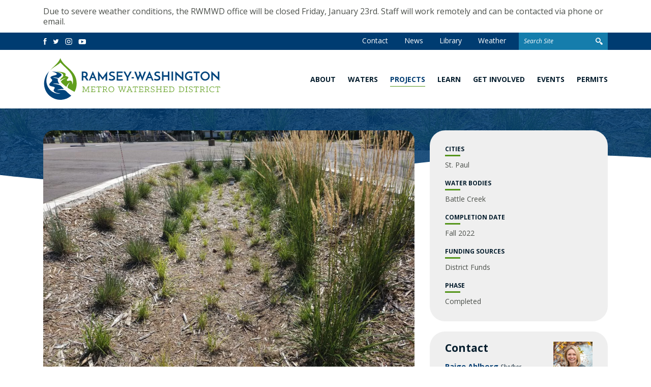

--- FILE ---
content_type: text/html; charset=UTF-8
request_url: https://rwmwd.org/projects/st-pascal-church/
body_size: 15683
content:
	<!doctype html>
<!--[if lt IE 9]><html class="no-js no-svg ie lt-ie9 lt-ie8 lt-ie7" lang="en-US"><![endif]-->
<!--[if IE 9]><html class="no-js no-svg ie ie9 lt-ie9 lt-ie8" lang="en-US"><![endif]-->
<!--[if gt IE 9]><!--><html class="no-js no-svg" lang="en-US"> <!--<![endif]-->
<head>
    <meta charset="UTF-8" />
<script type="text/javascript">
/* <![CDATA[ */
var gform;gform||(document.addEventListener("gform_main_scripts_loaded",function(){gform.scriptsLoaded=!0}),document.addEventListener("gform/theme/scripts_loaded",function(){gform.themeScriptsLoaded=!0}),window.addEventListener("DOMContentLoaded",function(){gform.domLoaded=!0}),gform={domLoaded:!1,scriptsLoaded:!1,themeScriptsLoaded:!1,isFormEditor:()=>"function"==typeof InitializeEditor,callIfLoaded:function(o){return!(!gform.domLoaded||!gform.scriptsLoaded||!gform.themeScriptsLoaded&&!gform.isFormEditor()||(gform.isFormEditor()&&console.warn("The use of gform.initializeOnLoaded() is deprecated in the form editor context and will be removed in Gravity Forms 3.1."),o(),0))},initializeOnLoaded:function(o){gform.callIfLoaded(o)||(document.addEventListener("gform_main_scripts_loaded",()=>{gform.scriptsLoaded=!0,gform.callIfLoaded(o)}),document.addEventListener("gform/theme/scripts_loaded",()=>{gform.themeScriptsLoaded=!0,gform.callIfLoaded(o)}),window.addEventListener("DOMContentLoaded",()=>{gform.domLoaded=!0,gform.callIfLoaded(o)}))},hooks:{action:{},filter:{}},addAction:function(o,r,e,t){gform.addHook("action",o,r,e,t)},addFilter:function(o,r,e,t){gform.addHook("filter",o,r,e,t)},doAction:function(o){gform.doHook("action",o,arguments)},applyFilters:function(o){return gform.doHook("filter",o,arguments)},removeAction:function(o,r){gform.removeHook("action",o,r)},removeFilter:function(o,r,e){gform.removeHook("filter",o,r,e)},addHook:function(o,r,e,t,n){null==gform.hooks[o][r]&&(gform.hooks[o][r]=[]);var d=gform.hooks[o][r];null==n&&(n=r+"_"+d.length),gform.hooks[o][r].push({tag:n,callable:e,priority:t=null==t?10:t})},doHook:function(r,o,e){var t;if(e=Array.prototype.slice.call(e,1),null!=gform.hooks[r][o]&&((o=gform.hooks[r][o]).sort(function(o,r){return o.priority-r.priority}),o.forEach(function(o){"function"!=typeof(t=o.callable)&&(t=window[t]),"action"==r?t.apply(null,e):e[0]=t.apply(null,e)})),"filter"==r)return e[0]},removeHook:function(o,r,t,n){var e;null!=gform.hooks[o][r]&&(e=(e=gform.hooks[o][r]).filter(function(o,r,e){return!!(null!=n&&n!=o.tag||null!=t&&t!=o.priority)}),gform.hooks[o][r]=e)}});
/* ]]> */
</script>

    <meta name="description" content="">
    <meta http-equiv="Content-Type" content="text/html; charset=UTF-8" />
    <meta http-equiv="X-UA-Compatible" content="IE=edge">
    <meta name="viewport" content="width=device-width, initial-scale=1">
    <link rel="pingback" href="https://rwmwd.org/xmlrpc.php" />
    <link rel="profile" href="http://gmpg.org/xfn/11">
    <meta name='robots' content='index, follow, max-image-preview:large, max-snippet:-1, max-video-preview:-1' />

	<!-- This site is optimized with the Yoast SEO plugin v26.8 - https://yoast.com/product/yoast-seo-wordpress/ -->
	<title>St. Pascal Baylon Church - Ramsey-Washington Metro Watershed District</title>
	<link rel="canonical" href="https://rwmwd.org/projects/st-pascal-church/" />
	<meta property="og:locale" content="en_US" />
	<meta property="og:type" content="article" />
	<meta property="og:title" content="St. Pascal Baylon Church - Ramsey-Washington Metro Watershed District" />
	<meta property="og:url" content="https://rwmwd.org/projects/st-pascal-church/" />
	<meta property="og:site_name" content="Ramsey-Washington Metro Watershed District" />
	<meta property="article:publisher" content="https://www.facebook.com/RWMWD" />
	<meta property="article:modified_time" content="2024-08-01T20:14:36+00:00" />
	<meta property="og:image" content="https://rwmwd.org/wp-content/uploads/2022/06/20230802_142116-scaled.jpg" />
	<meta property="og:image:width" content="2000" />
	<meta property="og:image:height" content="1500" />
	<meta property="og:image:type" content="image/jpeg" />
	<meta name="twitter:card" content="summary_large_image" />
	<meta name="twitter:site" content="@RWMWD" />
	<meta name="twitter:label1" content="Est. reading time" />
	<meta name="twitter:data1" content="1 minute" />
	<script type="application/ld+json" class="yoast-schema-graph">{"@context":"https://schema.org","@graph":[{"@type":"WebPage","@id":"https://rwmwd.org/projects/st-pascal-church/","url":"https://rwmwd.org/projects/st-pascal-church/","name":"St. Pascal Baylon Church - Ramsey-Washington Metro Watershed District","isPartOf":{"@id":"https://rwmwd.org/#website"},"primaryImageOfPage":{"@id":"https://rwmwd.org/projects/st-pascal-church/#primaryimage"},"image":{"@id":"https://rwmwd.org/projects/st-pascal-church/#primaryimage"},"thumbnailUrl":"https://rwmwd.org/wp-content/uploads/2022/06/20230802_142116-scaled.jpg","datePublished":"2022-06-28T20:00:47+00:00","dateModified":"2024-08-01T20:14:36+00:00","breadcrumb":{"@id":"https://rwmwd.org/projects/st-pascal-church/#breadcrumb"},"inLanguage":"en-US","potentialAction":[{"@type":"ReadAction","target":["https://rwmwd.org/projects/st-pascal-church/"]}]},{"@type":"ImageObject","inLanguage":"en-US","@id":"https://rwmwd.org/projects/st-pascal-church/#primaryimage","url":"https://rwmwd.org/wp-content/uploads/2022/06/20230802_142116-scaled.jpg","contentUrl":"https://rwmwd.org/wp-content/uploads/2022/06/20230802_142116-scaled.jpg","width":2000,"height":1500},{"@type":"BreadcrumbList","@id":"https://rwmwd.org/projects/st-pascal-church/#breadcrumb","itemListElement":[{"@type":"ListItem","position":1,"name":"Home","item":"https://rwmwd.org/"},{"@type":"ListItem","position":2,"name":"St. Pascal Baylon Church"}]},{"@type":"WebSite","@id":"https://rwmwd.org/#website","url":"https://rwmwd.org/","name":"Ramsey-Washington Metro Watershed District","description":"Preserving and improving water resources and related ecosystems in eastern Ramsey County and western Washington County, Minnesota.","publisher":{"@id":"https://rwmwd.org/#organization"},"potentialAction":[{"@type":"SearchAction","target":{"@type":"EntryPoint","urlTemplate":"https://rwmwd.org/?s={search_term_string}"},"query-input":{"@type":"PropertyValueSpecification","valueRequired":true,"valueName":"search_term_string"}}],"inLanguage":"en-US"},{"@type":"Organization","@id":"https://rwmwd.org/#organization","name":"Ramsey-Washington Metro Watershed District","url":"https://rwmwd.org/","logo":{"@type":"ImageObject","inLanguage":"en-US","@id":"https://rwmwd.org/#/schema/logo/image/","url":"https://rwmwd.org/wp-content/uploads/2022/04/logo_fullcolor-1.svg","contentUrl":"https://rwmwd.org/wp-content/uploads/2022/04/logo_fullcolor-1.svg","width":648,"height":158,"caption":"Ramsey-Washington Metro Watershed District"},"image":{"@id":"https://rwmwd.org/#/schema/logo/image/"},"sameAs":["https://www.facebook.com/RWMWD","https://x.com/RWMWD","https://www.instagram.com/rwmwd/","https://www.youtube.com/user/RWMWD"]}]}</script>
	<!-- / Yoast SEO plugin. -->


<link rel='dns-prefetch' href='//kit.fontawesome.com' />
<link rel='dns-prefetch' href='//www.google.com' />
<link rel='dns-prefetch' href='//www.googletagmanager.com' />
<link rel='dns-prefetch' href='//fonts.googleapis.com' />
<link rel="alternate" type="application/rss+xml" title="Ramsey-Washington Metro Watershed District &raquo; Feed" href="https://rwmwd.org/feed/" />
<link rel="alternate" title="oEmbed (JSON)" type="application/json+oembed" href="https://rwmwd.org/wp-json/oembed/1.0/embed?url=https%3A%2F%2Frwmwd.org%2Fprojects%2Fst-pascal-church%2F" />
<link rel="alternate" title="oEmbed (XML)" type="text/xml+oembed" href="https://rwmwd.org/wp-json/oembed/1.0/embed?url=https%3A%2F%2Frwmwd.org%2Fprojects%2Fst-pascal-church%2F&#038;format=xml" />

            <meta name="twitter:card" content="summary">
            <meta property="og:site_name" content="Ramsey-Washington Metro Watershed District">
            <meta property="og:url" content="https://rwmwd.org/projects/st-pascal-church/">
            <meta property="og:title" content="St. Pascal Baylon Church">
            <meta property="og:description" content="Preserving and improving water resources and related ecosystems in eastern Ramsey County and western Washington County, Minnesota.">
            <meta property="og:image" content="https://rwmwd.org/wp-content/uploads/2022/06/20230802_142116-1024x768.jpg">
            <meta property="og:type" content="article">

        <style id='wp-img-auto-sizes-contain-inline-css' type='text/css'>
img:is([sizes=auto i],[sizes^="auto," i]){contain-intrinsic-size:3000px 1500px}
/*# sourceURL=wp-img-auto-sizes-contain-inline-css */
</style>
<style id='wp-block-library-inline-css' type='text/css'>
:root{--wp-block-synced-color:#7a00df;--wp-block-synced-color--rgb:122,0,223;--wp-bound-block-color:var(--wp-block-synced-color);--wp-editor-canvas-background:#ddd;--wp-admin-theme-color:#007cba;--wp-admin-theme-color--rgb:0,124,186;--wp-admin-theme-color-darker-10:#006ba1;--wp-admin-theme-color-darker-10--rgb:0,107,160.5;--wp-admin-theme-color-darker-20:#005a87;--wp-admin-theme-color-darker-20--rgb:0,90,135;--wp-admin-border-width-focus:2px}@media (min-resolution:192dpi){:root{--wp-admin-border-width-focus:1.5px}}.wp-element-button{cursor:pointer}:root .has-very-light-gray-background-color{background-color:#eee}:root .has-very-dark-gray-background-color{background-color:#313131}:root .has-very-light-gray-color{color:#eee}:root .has-very-dark-gray-color{color:#313131}:root .has-vivid-green-cyan-to-vivid-cyan-blue-gradient-background{background:linear-gradient(135deg,#00d084,#0693e3)}:root .has-purple-crush-gradient-background{background:linear-gradient(135deg,#34e2e4,#4721fb 50%,#ab1dfe)}:root .has-hazy-dawn-gradient-background{background:linear-gradient(135deg,#faaca8,#dad0ec)}:root .has-subdued-olive-gradient-background{background:linear-gradient(135deg,#fafae1,#67a671)}:root .has-atomic-cream-gradient-background{background:linear-gradient(135deg,#fdd79a,#004a59)}:root .has-nightshade-gradient-background{background:linear-gradient(135deg,#330968,#31cdcf)}:root .has-midnight-gradient-background{background:linear-gradient(135deg,#020381,#2874fc)}:root{--wp--preset--font-size--normal:16px;--wp--preset--font-size--huge:42px}.has-regular-font-size{font-size:1em}.has-larger-font-size{font-size:2.625em}.has-normal-font-size{font-size:var(--wp--preset--font-size--normal)}.has-huge-font-size{font-size:var(--wp--preset--font-size--huge)}.has-text-align-center{text-align:center}.has-text-align-left{text-align:left}.has-text-align-right{text-align:right}.has-fit-text{white-space:nowrap!important}#end-resizable-editor-section{display:none}.aligncenter{clear:both}.items-justified-left{justify-content:flex-start}.items-justified-center{justify-content:center}.items-justified-right{justify-content:flex-end}.items-justified-space-between{justify-content:space-between}.screen-reader-text{border:0;clip-path:inset(50%);height:1px;margin:-1px;overflow:hidden;padding:0;position:absolute;width:1px;word-wrap:normal!important}.screen-reader-text:focus{background-color:#ddd;clip-path:none;color:#444;display:block;font-size:1em;height:auto;left:5px;line-height:normal;padding:15px 23px 14px;text-decoration:none;top:5px;width:auto;z-index:100000}html :where(.has-border-color){border-style:solid}html :where([style*=border-top-color]){border-top-style:solid}html :where([style*=border-right-color]){border-right-style:solid}html :where([style*=border-bottom-color]){border-bottom-style:solid}html :where([style*=border-left-color]){border-left-style:solid}html :where([style*=border-width]){border-style:solid}html :where([style*=border-top-width]){border-top-style:solid}html :where([style*=border-right-width]){border-right-style:solid}html :where([style*=border-bottom-width]){border-bottom-style:solid}html :where([style*=border-left-width]){border-left-style:solid}html :where(img[class*=wp-image-]){height:auto;max-width:100%}:where(figure){margin:0 0 1em}html :where(.is-position-sticky){--wp-admin--admin-bar--position-offset:var(--wp-admin--admin-bar--height,0px)}@media screen and (max-width:600px){html :where(.is-position-sticky){--wp-admin--admin-bar--position-offset:0px}}

/*# sourceURL=wp-block-library-inline-css */
</style><style id='global-styles-inline-css' type='text/css'>
:root{--wp--preset--aspect-ratio--square: 1;--wp--preset--aspect-ratio--4-3: 4/3;--wp--preset--aspect-ratio--3-4: 3/4;--wp--preset--aspect-ratio--3-2: 3/2;--wp--preset--aspect-ratio--2-3: 2/3;--wp--preset--aspect-ratio--16-9: 16/9;--wp--preset--aspect-ratio--9-16: 9/16;--wp--preset--color--black: #000000;--wp--preset--color--cyan-bluish-gray: #abb8c3;--wp--preset--color--white: #ffffff;--wp--preset--color--pale-pink: #f78da7;--wp--preset--color--vivid-red: #cf2e2e;--wp--preset--color--luminous-vivid-orange: #ff6900;--wp--preset--color--luminous-vivid-amber: #fcb900;--wp--preset--color--light-green-cyan: #7bdcb5;--wp--preset--color--vivid-green-cyan: #00d084;--wp--preset--color--pale-cyan-blue: #8ed1fc;--wp--preset--color--vivid-cyan-blue: #0693e3;--wp--preset--color--vivid-purple: #9b51e0;--wp--preset--gradient--vivid-cyan-blue-to-vivid-purple: linear-gradient(135deg,rgb(6,147,227) 0%,rgb(155,81,224) 100%);--wp--preset--gradient--light-green-cyan-to-vivid-green-cyan: linear-gradient(135deg,rgb(122,220,180) 0%,rgb(0,208,130) 100%);--wp--preset--gradient--luminous-vivid-amber-to-luminous-vivid-orange: linear-gradient(135deg,rgb(252,185,0) 0%,rgb(255,105,0) 100%);--wp--preset--gradient--luminous-vivid-orange-to-vivid-red: linear-gradient(135deg,rgb(255,105,0) 0%,rgb(207,46,46) 100%);--wp--preset--gradient--very-light-gray-to-cyan-bluish-gray: linear-gradient(135deg,rgb(238,238,238) 0%,rgb(169,184,195) 100%);--wp--preset--gradient--cool-to-warm-spectrum: linear-gradient(135deg,rgb(74,234,220) 0%,rgb(151,120,209) 20%,rgb(207,42,186) 40%,rgb(238,44,130) 60%,rgb(251,105,98) 80%,rgb(254,248,76) 100%);--wp--preset--gradient--blush-light-purple: linear-gradient(135deg,rgb(255,206,236) 0%,rgb(152,150,240) 100%);--wp--preset--gradient--blush-bordeaux: linear-gradient(135deg,rgb(254,205,165) 0%,rgb(254,45,45) 50%,rgb(107,0,62) 100%);--wp--preset--gradient--luminous-dusk: linear-gradient(135deg,rgb(255,203,112) 0%,rgb(199,81,192) 50%,rgb(65,88,208) 100%);--wp--preset--gradient--pale-ocean: linear-gradient(135deg,rgb(255,245,203) 0%,rgb(182,227,212) 50%,rgb(51,167,181) 100%);--wp--preset--gradient--electric-grass: linear-gradient(135deg,rgb(202,248,128) 0%,rgb(113,206,126) 100%);--wp--preset--gradient--midnight: linear-gradient(135deg,rgb(2,3,129) 0%,rgb(40,116,252) 100%);--wp--preset--font-size--small: 13px;--wp--preset--font-size--medium: 20px;--wp--preset--font-size--large: 36px;--wp--preset--font-size--x-large: 42px;--wp--preset--spacing--20: 0.44rem;--wp--preset--spacing--30: 0.67rem;--wp--preset--spacing--40: 1rem;--wp--preset--spacing--50: 1.5rem;--wp--preset--spacing--60: 2.25rem;--wp--preset--spacing--70: 3.38rem;--wp--preset--spacing--80: 5.06rem;--wp--preset--shadow--natural: 6px 6px 9px rgba(0, 0, 0, 0.2);--wp--preset--shadow--deep: 12px 12px 50px rgba(0, 0, 0, 0.4);--wp--preset--shadow--sharp: 6px 6px 0px rgba(0, 0, 0, 0.2);--wp--preset--shadow--outlined: 6px 6px 0px -3px rgb(255, 255, 255), 6px 6px rgb(0, 0, 0);--wp--preset--shadow--crisp: 6px 6px 0px rgb(0, 0, 0);}:where(.is-layout-flex){gap: 0.5em;}:where(.is-layout-grid){gap: 0.5em;}body .is-layout-flex{display: flex;}.is-layout-flex{flex-wrap: wrap;align-items: center;}.is-layout-flex > :is(*, div){margin: 0;}body .is-layout-grid{display: grid;}.is-layout-grid > :is(*, div){margin: 0;}:where(.wp-block-columns.is-layout-flex){gap: 2em;}:where(.wp-block-columns.is-layout-grid){gap: 2em;}:where(.wp-block-post-template.is-layout-flex){gap: 1.25em;}:where(.wp-block-post-template.is-layout-grid){gap: 1.25em;}.has-black-color{color: var(--wp--preset--color--black) !important;}.has-cyan-bluish-gray-color{color: var(--wp--preset--color--cyan-bluish-gray) !important;}.has-white-color{color: var(--wp--preset--color--white) !important;}.has-pale-pink-color{color: var(--wp--preset--color--pale-pink) !important;}.has-vivid-red-color{color: var(--wp--preset--color--vivid-red) !important;}.has-luminous-vivid-orange-color{color: var(--wp--preset--color--luminous-vivid-orange) !important;}.has-luminous-vivid-amber-color{color: var(--wp--preset--color--luminous-vivid-amber) !important;}.has-light-green-cyan-color{color: var(--wp--preset--color--light-green-cyan) !important;}.has-vivid-green-cyan-color{color: var(--wp--preset--color--vivid-green-cyan) !important;}.has-pale-cyan-blue-color{color: var(--wp--preset--color--pale-cyan-blue) !important;}.has-vivid-cyan-blue-color{color: var(--wp--preset--color--vivid-cyan-blue) !important;}.has-vivid-purple-color{color: var(--wp--preset--color--vivid-purple) !important;}.has-black-background-color{background-color: var(--wp--preset--color--black) !important;}.has-cyan-bluish-gray-background-color{background-color: var(--wp--preset--color--cyan-bluish-gray) !important;}.has-white-background-color{background-color: var(--wp--preset--color--white) !important;}.has-pale-pink-background-color{background-color: var(--wp--preset--color--pale-pink) !important;}.has-vivid-red-background-color{background-color: var(--wp--preset--color--vivid-red) !important;}.has-luminous-vivid-orange-background-color{background-color: var(--wp--preset--color--luminous-vivid-orange) !important;}.has-luminous-vivid-amber-background-color{background-color: var(--wp--preset--color--luminous-vivid-amber) !important;}.has-light-green-cyan-background-color{background-color: var(--wp--preset--color--light-green-cyan) !important;}.has-vivid-green-cyan-background-color{background-color: var(--wp--preset--color--vivid-green-cyan) !important;}.has-pale-cyan-blue-background-color{background-color: var(--wp--preset--color--pale-cyan-blue) !important;}.has-vivid-cyan-blue-background-color{background-color: var(--wp--preset--color--vivid-cyan-blue) !important;}.has-vivid-purple-background-color{background-color: var(--wp--preset--color--vivid-purple) !important;}.has-black-border-color{border-color: var(--wp--preset--color--black) !important;}.has-cyan-bluish-gray-border-color{border-color: var(--wp--preset--color--cyan-bluish-gray) !important;}.has-white-border-color{border-color: var(--wp--preset--color--white) !important;}.has-pale-pink-border-color{border-color: var(--wp--preset--color--pale-pink) !important;}.has-vivid-red-border-color{border-color: var(--wp--preset--color--vivid-red) !important;}.has-luminous-vivid-orange-border-color{border-color: var(--wp--preset--color--luminous-vivid-orange) !important;}.has-luminous-vivid-amber-border-color{border-color: var(--wp--preset--color--luminous-vivid-amber) !important;}.has-light-green-cyan-border-color{border-color: var(--wp--preset--color--light-green-cyan) !important;}.has-vivid-green-cyan-border-color{border-color: var(--wp--preset--color--vivid-green-cyan) !important;}.has-pale-cyan-blue-border-color{border-color: var(--wp--preset--color--pale-cyan-blue) !important;}.has-vivid-cyan-blue-border-color{border-color: var(--wp--preset--color--vivid-cyan-blue) !important;}.has-vivid-purple-border-color{border-color: var(--wp--preset--color--vivid-purple) !important;}.has-vivid-cyan-blue-to-vivid-purple-gradient-background{background: var(--wp--preset--gradient--vivid-cyan-blue-to-vivid-purple) !important;}.has-light-green-cyan-to-vivid-green-cyan-gradient-background{background: var(--wp--preset--gradient--light-green-cyan-to-vivid-green-cyan) !important;}.has-luminous-vivid-amber-to-luminous-vivid-orange-gradient-background{background: var(--wp--preset--gradient--luminous-vivid-amber-to-luminous-vivid-orange) !important;}.has-luminous-vivid-orange-to-vivid-red-gradient-background{background: var(--wp--preset--gradient--luminous-vivid-orange-to-vivid-red) !important;}.has-very-light-gray-to-cyan-bluish-gray-gradient-background{background: var(--wp--preset--gradient--very-light-gray-to-cyan-bluish-gray) !important;}.has-cool-to-warm-spectrum-gradient-background{background: var(--wp--preset--gradient--cool-to-warm-spectrum) !important;}.has-blush-light-purple-gradient-background{background: var(--wp--preset--gradient--blush-light-purple) !important;}.has-blush-bordeaux-gradient-background{background: var(--wp--preset--gradient--blush-bordeaux) !important;}.has-luminous-dusk-gradient-background{background: var(--wp--preset--gradient--luminous-dusk) !important;}.has-pale-ocean-gradient-background{background: var(--wp--preset--gradient--pale-ocean) !important;}.has-electric-grass-gradient-background{background: var(--wp--preset--gradient--electric-grass) !important;}.has-midnight-gradient-background{background: var(--wp--preset--gradient--midnight) !important;}.has-small-font-size{font-size: var(--wp--preset--font-size--small) !important;}.has-medium-font-size{font-size: var(--wp--preset--font-size--medium) !important;}.has-large-font-size{font-size: var(--wp--preset--font-size--large) !important;}.has-x-large-font-size{font-size: var(--wp--preset--font-size--x-large) !important;}
/*# sourceURL=global-styles-inline-css */
</style>

<style id='classic-theme-styles-inline-css' type='text/css'>
/*! This file is auto-generated */
.wp-block-button__link{color:#fff;background-color:#32373c;border-radius:9999px;box-shadow:none;text-decoration:none;padding:calc(.667em + 2px) calc(1.333em + 2px);font-size:1.125em}.wp-block-file__button{background:#32373c;color:#fff;text-decoration:none}
/*# sourceURL=/wp-includes/css/classic-themes.min.css */
</style>
<link rel='stylesheet' id='dashicons-css' href='https://rwmwd.org/wp-includes/css/dashicons.min.css?ver=faa5a94cdb7c296829c417e6274f17f2' type='text/css' media='all' />
<link rel='stylesheet' id='mmenu-css' href='https://rwmwd.org/wp-content/plugins/mmenu/css/mmenu.css?ver=5' type='text/css' media='all' />
<link rel='stylesheet' id='spm-css-css' href='https://rwmwd.org/wp-content/themes/rwmwd/dist/css/spm.min.css?ver=1741899884' type='text/css' media='' />
<link rel='stylesheet' id='google-fonts-css' href='//fonts.googleapis.com/css2?family=Open+Sans%3Aital%2Cwght%400%2C400%3B0%2C600%3B0%2C700%3B1%2C400%3B1%2C600%3B1%2C700&#038;display=swap&#038;ver=faa5a94cdb7c296829c417e6274f17f2' type='text/css' media='all' />
<script type="text/javascript" src="https://rwmwd.org/wp-includes/js/jquery/jquery.min.js?ver=3.7.1" id="jquery-core-js"></script>
<script type="text/javascript" src="https://rwmwd.org/wp-includes/js/jquery/jquery-migrate.min.js?ver=3.4.1" id="jquery-migrate-js"></script>
<script type="text/javascript" defer='defer' src="https://rwmwd.org/wp-content/plugins/gravityforms/js/jquery.json.min.js?ver=2.9.26" id="gform_json-js"></script>
<script type="text/javascript" id="gform_gravityforms-js-extra">
/* <![CDATA[ */
var gf_global = {"gf_currency_config":{"name":"U.S. Dollar","symbol_left":"$","symbol_right":"","symbol_padding":"","thousand_separator":",","decimal_separator":".","decimals":2,"code":"USD"},"base_url":"https://rwmwd.org/wp-content/plugins/gravityforms","number_formats":[],"spinnerUrl":"https://rwmwd.org/wp-content/plugins/gravityforms/images/spinner.svg","version_hash":"ddb56f555d28f5178ddbcba4fd5d2b18","strings":{"newRowAdded":"New row added.","rowRemoved":"Row removed","formSaved":"The form has been saved.  The content contains the link to return and complete the form."}};
var gform_i18n = {"datepicker":{"days":{"monday":"Mo","tuesday":"Tu","wednesday":"We","thursday":"Th","friday":"Fr","saturday":"Sa","sunday":"Su"},"months":{"january":"January","february":"February","march":"March","april":"April","may":"May","june":"June","july":"July","august":"August","september":"September","october":"October","november":"November","december":"December"},"firstDay":0,"iconText":"Select date"}};
var gf_legacy_multi = {"2":"1"};
var gform_gravityforms = {"strings":{"invalid_file_extension":"This type of file is not allowed. Must be one of the following:","delete_file":"Delete this file","in_progress":"in progress","file_exceeds_limit":"File exceeds size limit","illegal_extension":"This type of file is not allowed.","max_reached":"Maximum number of files reached","unknown_error":"There was a problem while saving the file on the server","currently_uploading":"Please wait for the uploading to complete","cancel":"Cancel","cancel_upload":"Cancel this upload","cancelled":"Cancelled","error":"Error","message":"Message"},"vars":{"images_url":"https://rwmwd.org/wp-content/plugins/gravityforms/images"}};
//# sourceURL=gform_gravityforms-js-extra
/* ]]> */
</script>
<script type="text/javascript" defer='defer' src="https://rwmwd.org/wp-content/plugins/gravityforms/js/gravityforms.min.js?ver=2.9.26" id="gform_gravityforms-js"></script>
<script type="text/javascript" defer='defer' src="https://rwmwd.org/wp-content/plugins/gravityforms/assets/js/dist/utils.min.js?ver=48a3755090e76a154853db28fc254681" id="gform_gravityforms_utils-js"></script>
<script type="text/javascript" src="https://rwmwd.org/wp-content/plugins/mmenu/js/mmenu.js?ver=5" id="mmenu-js"></script>
<script type="text/javascript" id="search-filter-plugin-build-js-extra">
/* <![CDATA[ */
var SF_LDATA = {"ajax_url":"https://rwmwd.org/wp-admin/admin-ajax.php","home_url":"https://rwmwd.org/","extensions":[]};
//# sourceURL=search-filter-plugin-build-js-extra
/* ]]> */
</script>
<script type="text/javascript" src="https://rwmwd.org/wp-content/plugins/search-filter-pro/public/assets/js/search-filter-build.min.js?ver=2.5.21" id="search-filter-plugin-build-js"></script>
<script type="text/javascript" src="https://rwmwd.org/wp-content/plugins/search-filter-pro/public/assets/js/chosen.jquery.min.js?ver=2.5.21" id="search-filter-plugin-chosen-js"></script>
<script type="text/javascript" src="//kit.fontawesome.com/58427931e3.js?ver=faa5a94cdb7c296829c417e6274f17f2" id="font-awesome-js"></script>
<script type="text/javascript" src="https://rwmwd.org/wp-content/themes/rwmwd/dist/js/spm.min.js?ver=faa5a94cdb7c296829c417e6274f17f2" id="spm-js-js"></script>
<script type="text/javascript" src="https://rwmwd.org/wp-content/themes/rwmwd/dist/js/splide.min.js?ver=faa5a94cdb7c296829c417e6274f17f2" id="splide-js-js"></script>
<script type="text/javascript" id="spm_load_more-js-extra">
/* <![CDATA[ */
var spm_more_params = {"ajaxurl":"https://rwmwd.org/wp-admin/admin-ajax.php","posts":"{\"page\":0,\"project\":\"st-pascal-church\",\"post_type\":\"project\",\"name\":\"st-pascal-church\",\"error\":\"\",\"m\":\"\",\"p\":0,\"post_parent\":\"\",\"subpost\":\"\",\"subpost_id\":\"\",\"attachment\":\"\",\"attachment_id\":0,\"pagename\":\"\",\"page_id\":0,\"second\":\"\",\"minute\":\"\",\"hour\":\"\",\"day\":0,\"monthnum\":0,\"year\":0,\"w\":0,\"category_name\":\"\",\"tag\":\"\",\"cat\":\"\",\"tag_id\":\"\",\"author\":\"\",\"author_name\":\"\",\"feed\":\"\",\"tb\":\"\",\"paged\":0,\"meta_key\":\"\",\"meta_value\":\"\",\"preview\":\"\",\"s\":\"\",\"sentence\":\"\",\"title\":\"\",\"fields\":\"all\",\"menu_order\":\"\",\"embed\":\"\",\"category__in\":[],\"category__not_in\":[],\"category__and\":[],\"post__in\":[],\"post__not_in\":[],\"post_name__in\":[],\"tag__in\":[],\"tag__not_in\":[],\"tag__and\":[],\"tag_slug__in\":[],\"tag_slug__and\":[],\"post_parent__in\":[],\"post_parent__not_in\":[],\"author__in\":[],\"author__not_in\":[],\"search_columns\":[],\"ignore_sticky_posts\":false,\"suppress_filters\":false,\"cache_results\":true,\"update_post_term_cache\":true,\"update_menu_item_cache\":false,\"lazy_load_term_meta\":true,\"update_post_meta_cache\":true,\"posts_per_page\":10,\"nopaging\":false,\"comments_per_page\":\"50\",\"no_found_rows\":false,\"order\":\"DESC\"}","current_page":"1","max_page":"0"};
//# sourceURL=spm_load_more-js-extra
/* ]]> */
</script>
<script type="text/javascript" src="https://rwmwd.org/wp-content/themes/rwmwd/load-more.js?ver=faa5a94cdb7c296829c417e6274f17f2" id="spm_load_more-js"></script>

<!-- Google tag (gtag.js) snippet added by Site Kit -->
<!-- Google Analytics snippet added by Site Kit -->
<script type="text/javascript" src="https://www.googletagmanager.com/gtag/js?id=GT-MQR2SWQ" id="google_gtagjs-js" async></script>
<script type="text/javascript" id="google_gtagjs-js-after">
/* <![CDATA[ */
window.dataLayer = window.dataLayer || [];function gtag(){dataLayer.push(arguments);}
gtag("set","linker",{"domains":["rwmwd.org"]});
gtag("js", new Date());
gtag("set", "developer_id.dZTNiMT", true);
gtag("config", "GT-MQR2SWQ");
//# sourceURL=google_gtagjs-js-after
/* ]]> */
</script>
<link rel="https://api.w.org/" href="https://rwmwd.org/wp-json/" /><link rel="alternate" title="JSON" type="application/json" href="https://rwmwd.org/wp-json/wp/v2/project/6193" /><link rel="EditURI" type="application/rsd+xml" title="RSD" href="https://rwmwd.org/xmlrpc.php?rsd" />

<link rel='shortlink' href='https://rwmwd.org/?p=6193' />
<meta name="generator" content="Site Kit by Google 1.170.0" /><link rel="icon" href="https://rwmwd.org/wp-content/uploads/2022/07/cropped-favicon-32x32.png" sizes="32x32" />
<link rel="icon" href="https://rwmwd.org/wp-content/uploads/2022/07/cropped-favicon-192x192.png" sizes="192x192" />
<link rel="apple-touch-icon" href="https://rwmwd.org/wp-content/uploads/2022/07/cropped-favicon-180x180.png" />
<meta name="msapplication-TileImage" content="https://rwmwd.org/wp-content/uploads/2022/07/cropped-favicon-270x270.png" />

	</head>

<body class="wp-singular project-template-default single single-project postid-6193 wp-theme-rwmwd" data-template="base.twig">

<!-- Google Tag Manager (noscript) -->
<noscript><iframe src="https://www.googletagmanager.com/ns.html?id=GTM-N9SP48H"
height="0" width="0" style="display:none;visibility:hidden"></iframe></noscript>
<!-- End Google Tag Manager (noscript) -->

<div class="site">
	<a class="skip-link" href="#content">Skip to content</a>

			
<header class="site-header ">
			<div class="announcement">
	<div class="container">
					<p class="announcement__copy">Due to severe weather conditions, the RWMWD office will be closed Friday, January 23rd. Staff will work remotely and can be contacted via phone or email. </p>
		
			</div>
</div>
	
	<div class="site-header__upper">
		<div class="container">
			<div class="row site-header__row">
				<div class="col">
					<div class="site-header__social-media">
							<ul class="social-media ">
					<li class="social-media__item">
				<a class="social-media__link" href="https://www.facebook.com/RWMWD" target="_blank">
					<span class="sr-only">Facebook</span>
				</a>
			</li>
					<li class="social-media__item">
				<a class="social-media__link" href="https://twitter.com/RWMWD" target="_blank">
					<span class="sr-only">Twitter</span>
				</a>
			</li>
					<li class="social-media__item">
				<a class="social-media__link" href="https://www.instagram.com/rwmwd/" target="_blank">
					<span class="sr-only">Instagram</span>
				</a>
			</li>
					<li class="social-media__item">
				<a class="social-media__link" href="https://www.youtube.com/user/RWMWD" target="_blank">
					<span class="sr-only">YouTube</span>
				</a>
			</li>
			</ul>
					</div>
				</div>

				<div class="col-6 col-md-3 col-lg-8">
					<nav aria-label="Secondary" class="nav" id="" itemscope itemtype="http://schema.org/SiteNavigationElement">
		<ul class="menu ">
					<li class="menu__item ">
				<a class="menu__link  menu-item menu-item-type-post_type menu-item-object-page menu-item-62" href="https://rwmwd.org/contact/" target="">
					Contact
				</a>
							</li>
					<li class="menu__item ">
				<a class="menu__link  menu-item menu-item-type-post_type menu-item-object-page current_page_parent menu-item-294" href="https://rwmwd.org/news/" target="">
					News
				</a>
							</li>
					<li class="menu__item ">
				<a class="menu__link  menu-item menu-item-type-post_type menu-item-object-page menu-item-549" href="https://rwmwd.org/library/" target="">
					Library
				</a>
							</li>
					<li class="menu__item ">
				<a class="menu__link  menu-item menu-item-type-custom menu-item-object-custom menu-item-6682" href="https://www.wunderground.com/dashboard/pws/KMNLITTL9" target="_blank">
					Weather
				</a>
							</li>
							<li class="menu__item menu__item--search">
				<div class="search-bar">
	<form role="search" method="get" action="https://rwmwd.org" class="search-bar__form">
		<label class="sr-only" for="s">Search for:</label>
		<input type="text" name="s" class="search-bar__field" placeholder="Search Site"/>
	</form>
</div>
			</li>
			</ul>
</nav>
				</div>
			</div>
		</div>
	</div>

	<div class="site-header__lower">
		<div class="container">
			<div class="row site-header__row">
				<div class="col-9 col-md-5 col-lg-4">
					<a class="link-has-image" href="https://rwmwd.org">
						<img alt="Ramsey-Washington Metro Watershed District homepage" class="site-header__logo" src="https://rwmwd.org/wp-content/uploads/2022/04/logo_fullcolor-1.svg">
					</a>
				</div>

				<div class="col site-header__hamburger-col">
					<button id="site-header__hamburger" aria-label="Toggle Mobile Menu">
						<span class="sr-only">Toggle Mobile Menu</span>
					</button>
					<div class="site-header__menu-mobile">
						<nav aria-label="Mobile" class="nav" id="site-header__nav-mobile" itemscope itemtype="http://schema.org/SiteNavigationElement">
		<ul class="menu ">
					<li class="menu__item menu__item--has-children">
				<a class="menu__link  menu-item menu-item-type-post_type menu-item-object-page menu-item-326 menu-item-has-children" href="https://rwmwd.org/about/" target="">
					About
				</a>
										<ul class="menu menu--children">
					<li class="menu__item ">
				<a class="menu__link  menu-item menu-item-type-post_type menu-item-object-page menu-item-327" href="https://rwmwd.org/about/our-strategy/" target="">
					Our Strategy and Annual Reports
				</a>
							</li>
					<li class="menu__item ">
				<a class="menu__link  menu-item menu-item-type-post_type menu-item-object-page menu-item-328" href="https://rwmwd.org/about/our-team/" target="">
					Our Team
				</a>
							</li>
					<li class="menu__item ">
				<a class="menu__link  menu-item menu-item-type-post_type menu-item-object-page menu-item-329" href="https://rwmwd.org/about/board-of-managers/" target="">
					Board of Managers
				</a>
							</li>
					<li class="menu__item ">
				<a class="menu__link  menu-item menu-item-type-post_type menu-item-object-page menu-item-330" href="https://rwmwd.org/about/citizen-advisory-committee/" target="">
					Citizen Advisory Committee
				</a>
							</li>
					<li class="menu__item ">
				<a class="menu__link  menu-item menu-item-type-post_type menu-item-object-page menu-item-331" href="https://rwmwd.org/about/mn-watershed-history/" target="">
					Minnesota Watershed History
				</a>
							</li>
					<li class="menu__item ">
				<a class="menu__link  menu-item menu-item-type-post_type menu-item-object-page menu-item-332" href="https://rwmwd.org/about/financials/" target="">
					Financials
				</a>
							</li>
					<li class="menu__item ">
				<a class="menu__link  menu-item menu-item-type-post_type menu-item-object-page menu-item-333" href="https://rwmwd.org/about/our-history/" target="">
					Our History
				</a>
							</li>
					<li class="menu__item ">
				<a class="menu__link  menu-item menu-item-type-post_type menu-item-object-page menu-item-5384" href="https://rwmwd.org/about/employment/" target="">
					Employment
				</a>
							</li>
					</ul>
							</li>
					<li class="menu__item menu__item--has-children">
				<a class="menu__link  menu-item menu-item-type-post_type menu-item-object-page menu-item-334 menu-item-has-children" href="https://rwmwd.org/waters/" target="">
					Waters
				</a>
										<ul class="menu menu--children">
					<li class="menu__item ">
				<a class="menu__link  menu-item menu-item-type-post_type menu-item-object-page menu-item-335" href="https://rwmwd.org/waters/waters-map/" target="">
					Waters Map
				</a>
							</li>
					<li class="menu__item ">
				<a class="menu__link  menu-item menu-item-type-post_type menu-item-object-page menu-item-336" href="https://rwmwd.org/waters/are-you-in-the-watershed/" target="">
					Are You in the Watershed?
				</a>
							</li>
					<li class="menu__item ">
				<a class="menu__link  menu-item menu-item-type-post_type menu-item-object-page menu-item-337" href="https://rwmwd.org/waters/explore-our-waters/" target="">
					Explore Our Waters
				</a>
							</li>
					<li class="menu__item ">
				<a class="menu__link  menu-item menu-item-type-post_type menu-item-object-page menu-item-338" href="https://rwmwd.org/waters/water-quality-monitoring/" target="">
					Water Quality Monitoring
				</a>
							</li>
					<li class="menu__item ">
				<a class="menu__link  menu-item menu-item-type-post_type menu-item-object-page menu-item-339" href="https://rwmwd.org/waters/data/" target="">
					Data
				</a>
							</li>
					</ul>
							</li>
					<li class="menu__item ">
				<a class="menu__link  menu-item menu-item-type-post_type menu-item-object-page current-menu-item menu-item-340" href="https://rwmwd.org/projects/" target="">
					Projects
				</a>
							</li>
					<li class="menu__item menu__item--has-children">
				<a class="menu__link  menu-item menu-item-type-post_type menu-item-object-page menu-item-341 menu-item-has-children" href="https://rwmwd.org/learn/" target="">
					Learn
				</a>
										<ul class="menu menu--children">
					<li class="menu__item ">
				<a class="menu__link  menu-item menu-item-type-post_type menu-item-object-page menu-item-342" href="https://rwmwd.org/learn/watershed-101/" target="">
					Watershed 101
				</a>
							</li>
					<li class="menu__item ">
				<a class="menu__link  menu-item menu-item-type-post_type menu-item-object-page menu-item-343" href="https://rwmwd.org/learn/what-you-can-do/" target="">
					What You Can Do
				</a>
							</li>
					<li class="menu__item ">
				<a class="menu__link  menu-item menu-item-type-post_type menu-item-object-page menu-item-344" href="https://rwmwd.org/learn/school-programs/" target="">
					School Programs
				</a>
							</li>
					<li class="menu__item ">
				<a class="menu__link  menu-item menu-item-type-post_type menu-item-object-page menu-item-345" href="https://rwmwd.org/learn/climate-change/" target="">
					Climate Change and Watershed Management
				</a>
							</li>
					<li class="menu__item ">
				<a class="menu__link  menu-item menu-item-type-post_type menu-item-object-page menu-item-346" href="https://rwmwd.org/learn/glossary/" target="">
					Glossary
				</a>
							</li>
					</ul>
							</li>
					<li class="menu__item menu__item--has-children">
				<a class="menu__link  menu-item menu-item-type-post_type menu-item-object-page menu-item-347 menu-item-has-children" href="https://rwmwd.org/get-involved/" target="">
					Get Involved
				</a>
										<ul class="menu menu--children">
					<li class="menu__item ">
				<a class="menu__link  menu-item menu-item-type-post_type menu-item-object-page menu-item-348" href="https://rwmwd.org/get-involved/stewardship-grants/" target="">
					Stewardship Grants
				</a>
							</li>
					<li class="menu__item ">
				<a class="menu__link  menu-item menu-item-type-post_type menu-item-object-page menu-item-349" href="https://rwmwd.org/get-involved/volunteer-opportunities/" target="">
					Volunteer Opportunities
				</a>
							</li>
					<li class="menu__item ">
				<a class="menu__link  menu-item menu-item-type-post_type menu-item-object-page menu-item-350" href="https://rwmwd.org/get-involved/awards/" target="">
					Awards
				</a>
							</li>
					</ul>
							</li>
					<li class="menu__item ">
				<a class="menu__link  menu-item menu-item-type-post_type menu-item-object-page menu-item-354" href="https://rwmwd.org/events/" target="">
					Events
				</a>
							</li>
					<li class="menu__item menu__item--has-children">
				<a class="menu__link  menu-item menu-item-type-post_type menu-item-object-page menu-item-351 menu-item-has-children" href="https://rwmwd.org/permits/" target="">
					Permits
				</a>
										<ul class="menu menu--children">
					<li class="menu__item ">
				<a class="menu__link  menu-item menu-item-type-post_type menu-item-object-page menu-item-352" href="https://rwmwd.org/permits/homeowner-permits/" target="">
					Homeowner Permits
				</a>
							</li>
					<li class="menu__item ">
				<a class="menu__link  menu-item menu-item-type-post_type menu-item-object-page menu-item-353" href="https://rwmwd.org/permits/development-permits/" target="">
					Development and Linear Permits
				</a>
							</li>
					</ul>
							</li>
					<li class="menu__item ">
				<a class="menu__link  menu-item menu-item-type-post_type menu-item-object-page menu-item-358" href="https://rwmwd.org/contact/" target="">
					Contact
				</a>
							</li>
					<li class="menu__item ">
				<a class="menu__link  menu-item menu-item-type-post_type menu-item-object-page current_page_parent menu-item-359" href="https://rwmwd.org/news/" target="">
					News
				</a>
							</li>
					<li class="menu__item ">
				<a class="menu__link  menu-item menu-item-type-post_type menu-item-object-page menu-item-360" href="https://rwmwd.org/library/" target="">
					Library
				</a>
							</li>
					<li class="menu__item ">
				<a class="menu__link  menu-item menu-item-type-post_type menu-item-object-page menu-item-361" href="https://rwmwd.org/privacy-policy/" target="">
					Privacy Policy
				</a>
							</li>
					</ul>
</nav>
					</div>
				</div>

				<div class="col site-header__desktop-menu-col">
											<nav aria-label="Primary" class="nav" id="" itemscope itemtype="http://schema.org/SiteNavigationElement">
		<ul class="menu menu--dropdown">
					<li class="menu__item menu__item--has-children">
				<a class="menu__link  menu-item menu-item-type-post_type menu-item-object-page menu-item-57 menu-item-has-children" href="https://rwmwd.org/about/" target="">
					About
				</a>
										<ul class="menu menu--children">
					<li class="menu__item ">
				<a class="menu__link  menu-item menu-item-type-post_type menu-item-object-page menu-item-295" href="https://rwmwd.org/about/our-strategy/" target="">
					Our Strategy and Annual Reports
				</a>
							</li>
					<li class="menu__item ">
				<a class="menu__link  menu-item menu-item-type-post_type menu-item-object-page menu-item-296" href="https://rwmwd.org/about/our-team/" target="">
					Our Team
				</a>
							</li>
					<li class="menu__item ">
				<a class="menu__link  menu-item menu-item-type-post_type menu-item-object-page menu-item-297" href="https://rwmwd.org/about/board-of-managers/" target="">
					Board of Managers
				</a>
							</li>
					<li class="menu__item ">
				<a class="menu__link  menu-item menu-item-type-post_type menu-item-object-page menu-item-298" href="https://rwmwd.org/about/citizen-advisory-committee/" target="">
					Citizen Advisory Committee
				</a>
							</li>
					<li class="menu__item ">
				<a class="menu__link  menu-item menu-item-type-post_type menu-item-object-page menu-item-299" href="https://rwmwd.org/about/mn-watershed-history/" target="">
					Minnesota Watershed History
				</a>
							</li>
					<li class="menu__item ">
				<a class="menu__link  menu-item menu-item-type-post_type menu-item-object-page menu-item-300" href="https://rwmwd.org/about/financials/" target="">
					Financials
				</a>
							</li>
					<li class="menu__item ">
				<a class="menu__link  menu-item menu-item-type-post_type menu-item-object-page menu-item-301" href="https://rwmwd.org/about/our-history/" target="">
					Our History
				</a>
							</li>
					<li class="menu__item ">
				<a class="menu__link  menu-item menu-item-type-post_type menu-item-object-page menu-item-5385" href="https://rwmwd.org/about/employment/" target="">
					Employment
				</a>
							</li>
					</ul>
							</li>
					<li class="menu__item menu__item--has-children">
				<a class="menu__link  menu-item menu-item-type-post_type menu-item-object-page menu-item-302 menu-item-has-children" href="https://rwmwd.org/waters/" target="">
					Waters
				</a>
										<ul class="menu menu--children">
					<li class="menu__item ">
				<a class="menu__link  menu-item menu-item-type-post_type menu-item-object-page menu-item-303" href="https://rwmwd.org/waters/waters-map/" target="">
					Waters Map
				</a>
							</li>
					<li class="menu__item ">
				<a class="menu__link  menu-item menu-item-type-post_type menu-item-object-page menu-item-304" href="https://rwmwd.org/waters/are-you-in-the-watershed/" target="">
					Are You in the Watershed?
				</a>
							</li>
					<li class="menu__item ">
				<a class="menu__link  menu-item menu-item-type-post_type menu-item-object-page menu-item-305" href="https://rwmwd.org/waters/explore-our-waters/" target="">
					Explore Our Waters
				</a>
							</li>
					<li class="menu__item ">
				<a class="menu__link  menu-item menu-item-type-post_type menu-item-object-page menu-item-306" href="https://rwmwd.org/waters/water-quality-monitoring/" target="">
					Water Quality Monitoring
				</a>
							</li>
					<li class="menu__item ">
				<a class="menu__link  menu-item menu-item-type-post_type menu-item-object-page menu-item-307" href="https://rwmwd.org/waters/data/" target="">
					Data
				</a>
							</li>
					</ul>
							</li>
					<li class="menu__item ">
				<a class="menu__link  menu-item menu-item-type-post_type menu-item-object-page current-menu-item menu-item-308" href="https://rwmwd.org/projects/" target="">
					Projects
				</a>
							</li>
					<li class="menu__item menu__item--has-children">
				<a class="menu__link  menu-item menu-item-type-post_type menu-item-object-page menu-item-309 menu-item-has-children" href="https://rwmwd.org/learn/" target="">
					Learn
				</a>
										<ul class="menu menu--children">
					<li class="menu__item ">
				<a class="menu__link  menu-item menu-item-type-post_type menu-item-object-page menu-item-310" href="https://rwmwd.org/learn/watershed-101/" target="">
					Watershed 101
				</a>
							</li>
					<li class="menu__item ">
				<a class="menu__link  menu-item menu-item-type-post_type menu-item-object-page menu-item-311" href="https://rwmwd.org/learn/what-you-can-do/" target="">
					What You Can Do
				</a>
							</li>
					<li class="menu__item ">
				<a class="menu__link  menu-item menu-item-type-post_type menu-item-object-page menu-item-312" href="https://rwmwd.org/learn/school-programs/" target="">
					School Programs
				</a>
							</li>
					<li class="menu__item ">
				<a class="menu__link  menu-item menu-item-type-post_type menu-item-object-page menu-item-313" href="https://rwmwd.org/learn/climate-change/" target="">
					Climate Change and Watershed Management
				</a>
							</li>
					<li class="menu__item ">
				<a class="menu__link  menu-item menu-item-type-post_type menu-item-object-page menu-item-314" href="https://rwmwd.org/learn/glossary/" target="">
					Glossary
				</a>
							</li>
					</ul>
							</li>
					<li class="menu__item menu__item--has-children">
				<a class="menu__link  menu-item menu-item-type-post_type menu-item-object-page menu-item-315 menu-item-has-children" href="https://rwmwd.org/get-involved/" target="">
					Get Involved
				</a>
										<ul class="menu menu--children">
					<li class="menu__item ">
				<a class="menu__link  menu-item menu-item-type-post_type menu-item-object-page menu-item-318" href="https://rwmwd.org/get-involved/stewardship-grants/" target="">
					Stewardship Grants
				</a>
							</li>
					<li class="menu__item ">
				<a class="menu__link  menu-item menu-item-type-post_type menu-item-object-page menu-item-319" href="https://rwmwd.org/get-involved/volunteer-opportunities/" target="">
					Volunteer Opportunities
				</a>
							</li>
					<li class="menu__item ">
				<a class="menu__link  menu-item menu-item-type-post_type menu-item-object-page menu-item-320" href="https://rwmwd.org/get-involved/awards/" target="">
					Awards
				</a>
							</li>
					</ul>
							</li>
					<li class="menu__item ">
				<a class="menu__link  menu-item menu-item-type-post_type menu-item-object-page menu-item-317" href="https://rwmwd.org/events/" target="">
					Events
				</a>
							</li>
					<li class="menu__item menu__item--has-children">
				<a class="menu__link  menu-item menu-item-type-post_type menu-item-object-page menu-item-316 menu-item-has-children" href="https://rwmwd.org/permits/" target="">
					Permits
				</a>
										<ul class="menu menu--children">
					<li class="menu__item ">
				<a class="menu__link  menu-item menu-item-type-post_type menu-item-object-page menu-item-321" href="https://rwmwd.org/permits/homeowner-permits/" target="">
					Homeowner Permits
				</a>
							</li>
					<li class="menu__item ">
				<a class="menu__link  menu-item menu-item-type-post_type menu-item-object-page menu-item-322" href="https://rwmwd.org/permits/development-permits/" target="">
					Development and Linear Permits
				</a>
							</li>
					<li class="menu__item ">
				<a class="menu__link  menu-item menu-item-type-post_type menu-item-object-page menu-item-8566" href="https://rwmwd.org/closed-permit-stormwater-facilities/" target="">
					Closed Permit Stormwater Facilities
				</a>
							</li>
					</ul>
							</li>
					</ul>
</nav>
									</div>
			</div>
		</div>
	</div>
</header>
	
	<main id="content">
						
<div class="page-title page-title--bg-only">
	<div class="page-title__top" style="background-image: url(https://rwmwd.org/wp-content/uploads/2022/06/20230802_142043-scaled.jpg);">
		<img alt="" class="page-title__wave page-title__wave--phone" src="https://rwmwd.org/wp-content/themes/rwmwd/dist/img/wave.svg">
	</div>
</div>
		
		
														<div class="module overview-with-details-and-contact" >

				
	<div class="container">
		<div class="overview-with-details-and-contact__inner  ">
			
	<div class="row">
					<div class="col-12">
				<picture>
					<source srcset="https://rwmwd.org/wp-content/uploads/2022/06/20230802_142116-1110x740.webp 1110w, https://rwmwd.org/wp-content/uploads/2022/06/20230802_142116-690x460.webp 690w, https://rwmwd.org/wp-content/uploads/2022/06/20230802_142116-395x265.webp 395w" sizes="96vw, (min-width: 992px) 64vw" type="image/webp">
					<source srcset="https://rwmwd.org/wp-content/uploads/2022/06/20230802_142116-1110x740.jpg 1110w, https://rwmwd.org/wp-content/uploads/2022/06/20230802_142116-690x460.jpg 690w, https://rwmwd.org/wp-content/uploads/2022/06/20230802_142116-395x265.jpg 395w" sizes="96vw, (min-width: 992px) 64vw" type="image/jpeg">
					<img alt="" class="overview-with-details-and-contact__image overview-with-details-and-contact__image--phone" src="https://rwmwd.org/wp-content/uploads/2022/06/20230802_142116-1110x740.jpg">
				</picture>
			</div>
		
		<div class="col-md-7 col-lg-8">
							<picture>
					<source srcset="https://rwmwd.org/wp-content/uploads/2022/06/20230802_142116-1110x740.webp 1110w, https://rwmwd.org/wp-content/uploads/2022/06/20230802_142116-690x460.webp 690w, https://rwmwd.org/wp-content/uploads/2022/06/20230802_142116-395x265.webp 395w" sizes="96vw, (min-width: 992px) 64vw" type="image/webp">
					<source srcset="https://rwmwd.org/wp-content/uploads/2022/06/20230802_142116-1110x740.jpg 1110w, https://rwmwd.org/wp-content/uploads/2022/06/20230802_142116-690x460.jpg 690w, https://rwmwd.org/wp-content/uploads/2022/06/20230802_142116-395x265.jpg 395w" sizes="96vw, (min-width: 992px) 64vw" type="image/jpeg">
					<img alt="" class="overview-with-details-and-contact__image overview-with-details-and-contact__image--desktop" src="https://rwmwd.org/wp-content/uploads/2022/06/20230802_142116-1110x740.jpg">
				</picture>
			
							<div class="overview-with-details-and-contact__breadcrumbs">
					<nav class="breadcrumbs" aria-label="Breadcrumbs">
	<span property="itemListElement" typeof="ListItem"><a property="item" typeof="WebPage" title="Go to Projects." href="https://rwmwd.org/projects/" class="project-root post post-project" aria-current="page"><span property="name">Projects</span></a><meta property="position" content="1"></span>
</nav>
				</div>
			
			<h1 class="overview-with-details-and-contact__heading">
				St. Pascal Baylon Church
			</h1>

							<div class="overview-with-details-and-contact__copy text-heavy wysiwyg">
					<p>This project features a tree trench supporting three elm trees and a curb cut rain garden. The rain garden is an infiltration basin containing a draintile system and variety of native grasses, including feather reed grass, tussock sedge, fix sedge, blue heaven little bluestem, and prairie dropseed. The project treats stormwater falling on the church&#8217;s Flandrau Street parking lot, removing 1.1 lbs of phosphorus from the water a year before it reaches Battle Creek.</p>

				</div>
					</div>

					<div class="col-md-5 col-lg-4">
									<div class="sidebar-details">
	<dl>
							<dt>Cities</dt>
			<dd>St. Paul</dd>
		
							<dt>Water Bodies</dt>
			<dd>Battle Creek</dd>
		
					<dt>Completion Date</dt>
			<dd>Fall 2022</dd>
		
					<dt>Funding Sources</dt>
			<dd>District Funds</dd>
		
		
		
							<dt>Phase</dt>
			<dd>Completed</dd>
			</dl>
</div>
				
										
	<div class="sidebar-contact">
		<div class="row">
			<div class="col-8">
				<h2 class="sidebar-contact__heading">
					Contact
				</h2>

				
				<div class="sidebar-contact__contact">
					<h3 class="sidebar-contact__name">
						<a href="https://rwmwd.org/about/our-team/paige-ahlborg/">Paige Ahlborg</a>

													<span class="sidebar-contact__pronouns">
								She/her
							</span>
											</h3>

											<span class="sidebar-contact__position">
							Assistant Administrator
						</span>
					

											<a class="sidebar-contact__email" href="mailto:paige.ahlborg@rwmwd.org">paige.ahlborg@rwmwd.org</a>
					
											<a class="sidebar-contact__phone" href="tel:651-792-7964">
							651-792-7964
							
						</a>
									</div>
			</div>

							<div class="col-4">
					<picture>
						<source srcset="https://rwmwd.org/wp-content/uploads/2022/06/staff_Paige_Ahlborg_Watershed_Project_Manager_lg-500x500.webp" type="image/webp">
						<source srcset="https://rwmwd.org/wp-content/uploads/2022/06/staff_Paige_Ahlborg_Watershed_Project_Manager_lg-500x500.jpg" type="image/jpeg">
						<img alt="Paige Ahlborg" class="sidebar-contact__image" src="https://rwmwd.org/wp-content/uploads/2022/06/staff_Paige_Ahlborg_Watershed_Project_Manager_lg-500x500.jpg">
					</picture>
				</div>
					</div>
	</div>

							</div>
			</div>

		</div>
	</div>

				
</div>
			
					
			</main>
</div>

	
<footer class="site-footer" style="background-image: url(https://rwmwd.org/wp-content/uploads/2022/03/Raingarden-tour-1600x980.jpg);">
	<div class="container">
		<div class="site-footer__inner">
			<div class="row site-footer__upper">
				<div class="col-md-6 col-lg-7">
					<div class="row">
						<div class="col-lg-3">
							<a class="site-footer__logo-link link-has-image" href="https://rwmwd.org">
								<img alt="Ramsey-Washington Metro Watershed District homepage" class="site-footer__logo" src="https://rwmwd.org/wp-content/uploads/2022/05/logo_crest_white.svg">
							</a>
						</div>
						<div class="col-lg">
															<address class="site-footer__address">
																			<a href="https://goo.gl/maps/HTFyMo3XcRZgzPUz6" target="_blank">
																				2665 Noel Drive<br />
Little Canada, MN 55117
																				</a>
																	</address>
							
															<div class="site-footer__email">
									<a href="mailto:office@rwmwd.org">office@rwmwd.org</a>
								</div>
							
															<div class="site-footer__phone">
									<a href="tel:651-792-7950">651-792-7950</a>
								</div>
							
							<div class="site-footer__social-media">
									<ul class="social-media social-media--large">
					<li class="social-media__item">
				<a class="social-media__link" href="https://www.facebook.com/RWMWD" target="_blank">
					<span class="sr-only">Facebook</span>
				</a>
			</li>
					<li class="social-media__item">
				<a class="social-media__link" href="https://twitter.com/RWMWD" target="_blank">
					<span class="sr-only">Twitter</span>
				</a>
			</li>
					<li class="social-media__item">
				<a class="social-media__link" href="https://www.instagram.com/rwmwd/" target="_blank">
					<span class="sr-only">Instagram</span>
				</a>
			</li>
					<li class="social-media__item">
				<a class="social-media__link" href="https://www.youtube.com/user/RWMWD" target="_blank">
					<span class="sr-only">YouTube</span>
				</a>
			</li>
			</ul>
							</div>
						</div>
					</div>
				</div>

				<div class="col-md-6 col-lg-5">
					<div class="site-footer__newsletter">
													<h2 class="site-footer__newsletter-heading">Newsletter Signup</h2>
						
													<div class="site-footer__newsletter-copy wysiwyg">
								<p>Sign up to receive news, public notices, project updates, and more.</p>

							</div>
						
						
                <div class='gf_browser_chrome gform_wrapper gform_legacy_markup_wrapper gform-theme--no-framework' data-form-theme='legacy' data-form-index='0' id='gform_wrapper_2' ><div id='gf_2' class='gform_anchor' tabindex='-1'></div><form method='post' enctype='multipart/form-data' target='gform_ajax_frame_2' id='gform_2'  action='/projects/st-pascal-church/#gf_2' data-formid='2' novalidate><div class='gf_invisible ginput_recaptchav3' data-sitekey='6Lddq4MpAAAAAIDvGI1GI7sO5DeN9w1q-380NclD' data-tabindex='0'><input id="input_e2b319fd2e41264554e8d155ce5222e0" class="gfield_recaptcha_response" type="hidden" name="input_e2b319fd2e41264554e8d155ce5222e0" value=""/></div>
                        <div class='gform-body gform_body'><ul id='gform_fields_2' class='gform_fields top_label form_sublabel_below description_above validation_below'><li id="field_2_2" class="gfield gfield--type-honeypot gform_validation_container field_sublabel_below gfield--has-description field_description_above field_validation_below gfield_visibility_visible"  ><label class='gfield_label gform-field-label' for='input_2_2'>LinkedIn</label><div class='gfield_description' id='gfield_description_2_2'>This field is for validation purposes and should be left unchanged.</div><div class='ginput_container'><input name='input_2' id='input_2_2' type='text' value='' autocomplete='new-password'/></div></li><li id="field_2_1" class="gfield gfield--type-email field_sublabel_below gfield--no-description field_description_above hidden_label field_validation_below gfield_visibility_visible"  ><label class='gfield_label gform-field-label' for='input_2_1'>Email</label><div class='ginput_container ginput_container_email'>
                            <input name='input_1' id='input_2_1' type='email' value='' class='large'   placeholder='Your Email Address'  aria-invalid="false"  />
                        </div></li></ul></div>
        <div class='gform-footer gform_footer top_label'> <input type='submit' id='gform_submit_button_2' class='gform_button button' onclick='gform.submission.handleButtonClick(this);' data-submission-type='submit' value='Submit'  /> <input type='hidden' name='gform_ajax' value='form_id=2&amp;title=&amp;description=&amp;tabindex=0&amp;theme=legacy&amp;hash=3395deaafc993d206f4f97d95b6354d5' />
            <input type='hidden' class='gform_hidden' name='gform_submission_method' data-js='gform_submission_method_2' value='iframe' />
            <input type='hidden' class='gform_hidden' name='gform_theme' data-js='gform_theme_2' id='gform_theme_2' value='legacy' />
            <input type='hidden' class='gform_hidden' name='gform_style_settings' data-js='gform_style_settings_2' id='gform_style_settings_2' value='' />
            <input type='hidden' class='gform_hidden' name='is_submit_2' value='1' />
            <input type='hidden' class='gform_hidden' name='gform_submit' value='2' />
            
            <input type='hidden' class='gform_hidden' name='gform_currency' data-currency='USD' value='wyn5vMVgyt3XgU0SpUQh4B9LZdaczXK+19xEvshyJivzvWyljPyx2Qhqy2E3kgiQi5b4qTVmdY4DOzGKKOvtj7OzSAviwE8Zj9tVNR7vU7GIkgQ=' />
            <input type='hidden' class='gform_hidden' name='gform_unique_id' value='' />
            <input type='hidden' class='gform_hidden' name='state_2' value='WyJbXSIsIjc4MWZlOWJjN2UxYmViMmNjMDJiODIwNjFkYmJjMTEzIl0=' />
            <input type='hidden' autocomplete='off' class='gform_hidden' name='gform_target_page_number_2' id='gform_target_page_number_2' value='0' />
            <input type='hidden' autocomplete='off' class='gform_hidden' name='gform_source_page_number_2' id='gform_source_page_number_2' value='1' />
            <input type='hidden' name='gform_field_values' value='' />
            
        </div>
                        </form>
                        </div>
		                <iframe style='display:none;width:0px;height:0px;' src='about:blank' name='gform_ajax_frame_2' id='gform_ajax_frame_2' title='This iframe contains the logic required to handle Ajax powered Gravity Forms.'></iframe>
		                <script type="text/javascript">
/* <![CDATA[ */
 gform.initializeOnLoaded( function() {gformInitSpinner( 2, 'https://rwmwd.org/wp-content/plugins/gravityforms/images/spinner.svg', true );jQuery('#gform_ajax_frame_2').on('load',function(){var contents = jQuery(this).contents().find('*').html();var is_postback = contents.indexOf('GF_AJAX_POSTBACK') >= 0;if(!is_postback){return;}var form_content = jQuery(this).contents().find('#gform_wrapper_2');var is_confirmation = jQuery(this).contents().find('#gform_confirmation_wrapper_2').length > 0;var is_redirect = contents.indexOf('gformRedirect(){') >= 0;var is_form = form_content.length > 0 && ! is_redirect && ! is_confirmation;var mt = parseInt(jQuery('html').css('margin-top'), 10) + parseInt(jQuery('body').css('margin-top'), 10) + 100;if(is_form){jQuery('#gform_wrapper_2').html(form_content.html());if(form_content.hasClass('gform_validation_error')){jQuery('#gform_wrapper_2').addClass('gform_validation_error');} else {jQuery('#gform_wrapper_2').removeClass('gform_validation_error');}setTimeout( function() { /* delay the scroll by 50 milliseconds to fix a bug in chrome */ jQuery(document).scrollTop(jQuery('#gform_wrapper_2').offset().top - mt); }, 50 );if(window['gformInitDatepicker']) {gformInitDatepicker();}if(window['gformInitPriceFields']) {gformInitPriceFields();}var current_page = jQuery('#gform_source_page_number_2').val();gformInitSpinner( 2, 'https://rwmwd.org/wp-content/plugins/gravityforms/images/spinner.svg', true );jQuery(document).trigger('gform_page_loaded', [2, current_page]);window['gf_submitting_2'] = false;}else if(!is_redirect){var confirmation_content = jQuery(this).contents().find('.GF_AJAX_POSTBACK').html();if(!confirmation_content){confirmation_content = contents;}jQuery('#gform_wrapper_2').replaceWith(confirmation_content);jQuery(document).scrollTop(jQuery('#gf_2').offset().top - mt);jQuery(document).trigger('gform_confirmation_loaded', [2]);window['gf_submitting_2'] = false;wp.a11y.speak(jQuery('#gform_confirmation_message_2').text());}else{jQuery('#gform_2').append(contents);if(window['gformRedirect']) {gformRedirect();}}jQuery(document).trigger("gform_pre_post_render", [{ formId: "2", currentPage: "current_page", abort: function() { this.preventDefault(); } }]);        if (event && event.defaultPrevented) {                return;        }        const gformWrapperDiv = document.getElementById( "gform_wrapper_2" );        if ( gformWrapperDiv ) {            const visibilitySpan = document.createElement( "span" );            visibilitySpan.id = "gform_visibility_test_2";            gformWrapperDiv.insertAdjacentElement( "afterend", visibilitySpan );        }        const visibilityTestDiv = document.getElementById( "gform_visibility_test_2" );        let postRenderFired = false;        function triggerPostRender() {            if ( postRenderFired ) {                return;            }            postRenderFired = true;            gform.core.triggerPostRenderEvents( 2, current_page );            if ( visibilityTestDiv ) {                visibilityTestDiv.parentNode.removeChild( visibilityTestDiv );            }        }        function debounce( func, wait, immediate ) {            var timeout;            return function() {                var context = this, args = arguments;                var later = function() {                    timeout = null;                    if ( !immediate ) func.apply( context, args );                };                var callNow = immediate && !timeout;                clearTimeout( timeout );                timeout = setTimeout( later, wait );                if ( callNow ) func.apply( context, args );            };        }        const debouncedTriggerPostRender = debounce( function() {            triggerPostRender();        }, 200 );        if ( visibilityTestDiv && visibilityTestDiv.offsetParent === null ) {            const observer = new MutationObserver( ( mutations ) => {                mutations.forEach( ( mutation ) => {                    if ( mutation.type === 'attributes' && visibilityTestDiv.offsetParent !== null ) {                        debouncedTriggerPostRender();                        observer.disconnect();                    }                });            });            observer.observe( document.body, {                attributes: true,                childList: false,                subtree: true,                attributeFilter: [ 'style', 'class' ],            });        } else {            triggerPostRender();        }    } );} ); 
/* ]]> */
</script>

					</div>
				</div>

				<div class="col-12">
					<div class="site-footer__colophon links-blend-in">
						<div class="row site-footer__lower">
							<div class="col-md-4 col-lg-8">
								<a class="site-footer__privacy" href="https://rwmwd.org/privacy-policy/">Privacy Policy</a>
								<span class="site-footer__copyright site-footer__copyright--phone site-footer__copyright--desktop">
									Copyright &copy;
									2026
									Ramsey-Washington Metro Watershed District.
								</span>
							</div>
							<div class="col-md-8 col-lg-4">
								<span class="site-footer__copyright site-footer__copyright--tablet">
									Copyright &copy;
									2026
									Ramsey-Washington Metro Watershed District.
								</span>
								<span class="site-footer__attribution">
									Site Design by
									<a href="https://stpaulmedia.com/" target="_blank">Saint Paul Media, Inc.</a>
								</span>
							</div>
						</div>

					</div>
				</div>
			</div>
		</div>
	</footer>
</div>
	<script type="speculationrules">
{"prefetch":[{"source":"document","where":{"and":[{"href_matches":"/*"},{"not":{"href_matches":["/wp-*.php","/wp-admin/*","/wp-content/uploads/*","/wp-content/*","/wp-content/plugins/*","/wp-content/themes/rwmwd/*","/*\\?(.+)"]}},{"not":{"selector_matches":"a[rel~=\"nofollow\"]"}},{"not":{"selector_matches":".no-prefetch, .no-prefetch a"}}]},"eagerness":"conservative"}]}
</script>
<script type="text/javascript" src="https://rwmwd.org/wp-includes/js/dist/dom-ready.min.js?ver=f77871ff7694fffea381" id="wp-dom-ready-js"></script>
<script type="text/javascript" src="https://rwmwd.org/wp-includes/js/dist/hooks.min.js?ver=dd5603f07f9220ed27f1" id="wp-hooks-js"></script>
<script type="text/javascript" src="https://rwmwd.org/wp-includes/js/dist/i18n.min.js?ver=c26c3dc7bed366793375" id="wp-i18n-js"></script>
<script type="text/javascript" id="wp-i18n-js-after">
/* <![CDATA[ */
wp.i18n.setLocaleData( { 'text direction\u0004ltr': [ 'ltr' ] } );
//# sourceURL=wp-i18n-js-after
/* ]]> */
</script>
<script type="text/javascript" src="https://rwmwd.org/wp-includes/js/dist/a11y.min.js?ver=cb460b4676c94bd228ed" id="wp-a11y-js"></script>
<script type="text/javascript" defer='defer' src="https://rwmwd.org/wp-content/plugins/gravityforms/js/placeholders.jquery.min.js?ver=2.9.26" id="gform_placeholder-js"></script>
<script type="text/javascript" defer='defer' src="https://rwmwd.org/wp-content/plugins/gravityforms/assets/js/dist/vendor-theme.min.js?ver=4f8b3915c1c1e1a6800825abd64b03cb" id="gform_gravityforms_theme_vendors-js"></script>
<script type="text/javascript" id="gform_gravityforms_theme-js-extra">
/* <![CDATA[ */
var gform_theme_config = {"common":{"form":{"honeypot":{"version_hash":"ddb56f555d28f5178ddbcba4fd5d2b18"},"ajax":{"ajaxurl":"https://rwmwd.org/wp-admin/admin-ajax.php","ajax_submission_nonce":"f52ade9cac","i18n":{"step_announcement":"Step %1$s of %2$s, %3$s","unknown_error":"There was an unknown error processing your request. Please try again."}},"logging":{"is_enabled":false}}},"hmr_dev":"","public_path":"https://rwmwd.org/wp-content/plugins/gravityforms/assets/js/dist/","config_nonce":"ed51056af8"};
//# sourceURL=gform_gravityforms_theme-js-extra
/* ]]> */
</script>
<script type="text/javascript" defer='defer' src="https://rwmwd.org/wp-content/plugins/gravityforms/assets/js/dist/scripts-theme.min.js?ver=0183eae4c8a5f424290fa0c1616e522c" id="gform_gravityforms_theme-js"></script>
<script type="text/javascript" src="https://rwmwd.org/wp-includes/js/jquery/ui/core.min.js?ver=1.13.3" id="jquery-ui-core-js"></script>
<script type="text/javascript" src="https://rwmwd.org/wp-includes/js/jquery/ui/datepicker.min.js?ver=1.13.3" id="jquery-ui-datepicker-js"></script>
<script type="text/javascript" id="jquery-ui-datepicker-js-after">
/* <![CDATA[ */
jQuery(function(jQuery){jQuery.datepicker.setDefaults({"closeText":"Close","currentText":"Today","monthNames":["January","February","March","April","May","June","July","August","September","October","November","December"],"monthNamesShort":["Jan","Feb","Mar","Apr","May","Jun","Jul","Aug","Sep","Oct","Nov","Dec"],"nextText":"Next","prevText":"Previous","dayNames":["Sunday","Monday","Tuesday","Wednesday","Thursday","Friday","Saturday"],"dayNamesShort":["Sun","Mon","Tue","Wed","Thu","Fri","Sat"],"dayNamesMin":["S","M","T","W","T","F","S"],"dateFormat":"MM d, yy","firstDay":0,"isRTL":false});});
//# sourceURL=jquery-ui-datepicker-js-after
/* ]]> */
</script>
<script type="text/javascript" id="gforms_recaptcha_recaptcha-js-extra">
/* <![CDATA[ */
var gforms_recaptcha_recaptcha_strings = {"nonce":"f9a5f86c5e","disconnect":"Disconnecting","change_connection_type":"Resetting","spinner":"https://rwmwd.org/wp-content/plugins/gravityforms/images/spinner.svg","connection_type":"classic","disable_badge":"","change_connection_type_title":"Change Connection Type","change_connection_type_message":"Changing the connection type will delete your current settings.  Do you want to proceed?","disconnect_title":"Disconnect","disconnect_message":"Disconnecting from reCAPTCHA will delete your current settings.  Do you want to proceed?","site_key":"6Lddq4MpAAAAAIDvGI1GI7sO5DeN9w1q-380NclD"};
//# sourceURL=gforms_recaptcha_recaptcha-js-extra
/* ]]> */
</script>
<script type="text/javascript" src="https://www.google.com/recaptcha/api.js?render=6Lddq4MpAAAAAIDvGI1GI7sO5DeN9w1q-380NclD&amp;ver=2.1.0" id="gforms_recaptcha_recaptcha-js" defer="defer" data-wp-strategy="defer"></script>
<script type="text/javascript" src="https://rwmwd.org/wp-content/plugins/gravityformsrecaptcha/js/frontend.min.js?ver=2.1.0" id="gforms_recaptcha_frontend-js" defer="defer" data-wp-strategy="defer"></script>
<script type="text/javascript">
/* <![CDATA[ */
 gform.initializeOnLoaded( function() { jQuery(document).on('gform_post_render', function(event, formId, currentPage){if(formId == 2) {if(typeof Placeholders != 'undefined'){
                        Placeholders.enable();
                    }} } );jQuery(document).on('gform_post_conditional_logic', function(event, formId, fields, isInit){} ) } ); 
/* ]]> */
</script>
<script type="text/javascript">
/* <![CDATA[ */
 gform.initializeOnLoaded( function() {jQuery(document).trigger("gform_pre_post_render", [{ formId: "2", currentPage: "1", abort: function() { this.preventDefault(); } }]);        if (event && event.defaultPrevented) {                return;        }        const gformWrapperDiv = document.getElementById( "gform_wrapper_2" );        if ( gformWrapperDiv ) {            const visibilitySpan = document.createElement( "span" );            visibilitySpan.id = "gform_visibility_test_2";            gformWrapperDiv.insertAdjacentElement( "afterend", visibilitySpan );        }        const visibilityTestDiv = document.getElementById( "gform_visibility_test_2" );        let postRenderFired = false;        function triggerPostRender() {            if ( postRenderFired ) {                return;            }            postRenderFired = true;            gform.core.triggerPostRenderEvents( 2, 1 );            if ( visibilityTestDiv ) {                visibilityTestDiv.parentNode.removeChild( visibilityTestDiv );            }        }        function debounce( func, wait, immediate ) {            var timeout;            return function() {                var context = this, args = arguments;                var later = function() {                    timeout = null;                    if ( !immediate ) func.apply( context, args );                };                var callNow = immediate && !timeout;                clearTimeout( timeout );                timeout = setTimeout( later, wait );                if ( callNow ) func.apply( context, args );            };        }        const debouncedTriggerPostRender = debounce( function() {            triggerPostRender();        }, 200 );        if ( visibilityTestDiv && visibilityTestDiv.offsetParent === null ) {            const observer = new MutationObserver( ( mutations ) => {                mutations.forEach( ( mutation ) => {                    if ( mutation.type === 'attributes' && visibilityTestDiv.offsetParent !== null ) {                        debouncedTriggerPostRender();                        observer.disconnect();                    }                });            });            observer.observe( document.body, {                attributes: true,                childList: false,                subtree: true,                attributeFilter: [ 'style', 'class' ],            });        } else {            triggerPostRender();        }    } ); 
/* ]]> */
</script>


</body>
</html>


--- FILE ---
content_type: text/html; charset=utf-8
request_url: https://www.google.com/recaptcha/api2/anchor?ar=1&k=6Lddq4MpAAAAAIDvGI1GI7sO5DeN9w1q-380NclD&co=aHR0cHM6Ly9yd213ZC5vcmc6NDQz&hl=en&v=PoyoqOPhxBO7pBk68S4YbpHZ&size=invisible&anchor-ms=20000&execute-ms=30000&cb=k6kowcnliaal
body_size: 48703
content:
<!DOCTYPE HTML><html dir="ltr" lang="en"><head><meta http-equiv="Content-Type" content="text/html; charset=UTF-8">
<meta http-equiv="X-UA-Compatible" content="IE=edge">
<title>reCAPTCHA</title>
<style type="text/css">
/* cyrillic-ext */
@font-face {
  font-family: 'Roboto';
  font-style: normal;
  font-weight: 400;
  font-stretch: 100%;
  src: url(//fonts.gstatic.com/s/roboto/v48/KFO7CnqEu92Fr1ME7kSn66aGLdTylUAMa3GUBHMdazTgWw.woff2) format('woff2');
  unicode-range: U+0460-052F, U+1C80-1C8A, U+20B4, U+2DE0-2DFF, U+A640-A69F, U+FE2E-FE2F;
}
/* cyrillic */
@font-face {
  font-family: 'Roboto';
  font-style: normal;
  font-weight: 400;
  font-stretch: 100%;
  src: url(//fonts.gstatic.com/s/roboto/v48/KFO7CnqEu92Fr1ME7kSn66aGLdTylUAMa3iUBHMdazTgWw.woff2) format('woff2');
  unicode-range: U+0301, U+0400-045F, U+0490-0491, U+04B0-04B1, U+2116;
}
/* greek-ext */
@font-face {
  font-family: 'Roboto';
  font-style: normal;
  font-weight: 400;
  font-stretch: 100%;
  src: url(//fonts.gstatic.com/s/roboto/v48/KFO7CnqEu92Fr1ME7kSn66aGLdTylUAMa3CUBHMdazTgWw.woff2) format('woff2');
  unicode-range: U+1F00-1FFF;
}
/* greek */
@font-face {
  font-family: 'Roboto';
  font-style: normal;
  font-weight: 400;
  font-stretch: 100%;
  src: url(//fonts.gstatic.com/s/roboto/v48/KFO7CnqEu92Fr1ME7kSn66aGLdTylUAMa3-UBHMdazTgWw.woff2) format('woff2');
  unicode-range: U+0370-0377, U+037A-037F, U+0384-038A, U+038C, U+038E-03A1, U+03A3-03FF;
}
/* math */
@font-face {
  font-family: 'Roboto';
  font-style: normal;
  font-weight: 400;
  font-stretch: 100%;
  src: url(//fonts.gstatic.com/s/roboto/v48/KFO7CnqEu92Fr1ME7kSn66aGLdTylUAMawCUBHMdazTgWw.woff2) format('woff2');
  unicode-range: U+0302-0303, U+0305, U+0307-0308, U+0310, U+0312, U+0315, U+031A, U+0326-0327, U+032C, U+032F-0330, U+0332-0333, U+0338, U+033A, U+0346, U+034D, U+0391-03A1, U+03A3-03A9, U+03B1-03C9, U+03D1, U+03D5-03D6, U+03F0-03F1, U+03F4-03F5, U+2016-2017, U+2034-2038, U+203C, U+2040, U+2043, U+2047, U+2050, U+2057, U+205F, U+2070-2071, U+2074-208E, U+2090-209C, U+20D0-20DC, U+20E1, U+20E5-20EF, U+2100-2112, U+2114-2115, U+2117-2121, U+2123-214F, U+2190, U+2192, U+2194-21AE, U+21B0-21E5, U+21F1-21F2, U+21F4-2211, U+2213-2214, U+2216-22FF, U+2308-230B, U+2310, U+2319, U+231C-2321, U+2336-237A, U+237C, U+2395, U+239B-23B7, U+23D0, U+23DC-23E1, U+2474-2475, U+25AF, U+25B3, U+25B7, U+25BD, U+25C1, U+25CA, U+25CC, U+25FB, U+266D-266F, U+27C0-27FF, U+2900-2AFF, U+2B0E-2B11, U+2B30-2B4C, U+2BFE, U+3030, U+FF5B, U+FF5D, U+1D400-1D7FF, U+1EE00-1EEFF;
}
/* symbols */
@font-face {
  font-family: 'Roboto';
  font-style: normal;
  font-weight: 400;
  font-stretch: 100%;
  src: url(//fonts.gstatic.com/s/roboto/v48/KFO7CnqEu92Fr1ME7kSn66aGLdTylUAMaxKUBHMdazTgWw.woff2) format('woff2');
  unicode-range: U+0001-000C, U+000E-001F, U+007F-009F, U+20DD-20E0, U+20E2-20E4, U+2150-218F, U+2190, U+2192, U+2194-2199, U+21AF, U+21E6-21F0, U+21F3, U+2218-2219, U+2299, U+22C4-22C6, U+2300-243F, U+2440-244A, U+2460-24FF, U+25A0-27BF, U+2800-28FF, U+2921-2922, U+2981, U+29BF, U+29EB, U+2B00-2BFF, U+4DC0-4DFF, U+FFF9-FFFB, U+10140-1018E, U+10190-1019C, U+101A0, U+101D0-101FD, U+102E0-102FB, U+10E60-10E7E, U+1D2C0-1D2D3, U+1D2E0-1D37F, U+1F000-1F0FF, U+1F100-1F1AD, U+1F1E6-1F1FF, U+1F30D-1F30F, U+1F315, U+1F31C, U+1F31E, U+1F320-1F32C, U+1F336, U+1F378, U+1F37D, U+1F382, U+1F393-1F39F, U+1F3A7-1F3A8, U+1F3AC-1F3AF, U+1F3C2, U+1F3C4-1F3C6, U+1F3CA-1F3CE, U+1F3D4-1F3E0, U+1F3ED, U+1F3F1-1F3F3, U+1F3F5-1F3F7, U+1F408, U+1F415, U+1F41F, U+1F426, U+1F43F, U+1F441-1F442, U+1F444, U+1F446-1F449, U+1F44C-1F44E, U+1F453, U+1F46A, U+1F47D, U+1F4A3, U+1F4B0, U+1F4B3, U+1F4B9, U+1F4BB, U+1F4BF, U+1F4C8-1F4CB, U+1F4D6, U+1F4DA, U+1F4DF, U+1F4E3-1F4E6, U+1F4EA-1F4ED, U+1F4F7, U+1F4F9-1F4FB, U+1F4FD-1F4FE, U+1F503, U+1F507-1F50B, U+1F50D, U+1F512-1F513, U+1F53E-1F54A, U+1F54F-1F5FA, U+1F610, U+1F650-1F67F, U+1F687, U+1F68D, U+1F691, U+1F694, U+1F698, U+1F6AD, U+1F6B2, U+1F6B9-1F6BA, U+1F6BC, U+1F6C6-1F6CF, U+1F6D3-1F6D7, U+1F6E0-1F6EA, U+1F6F0-1F6F3, U+1F6F7-1F6FC, U+1F700-1F7FF, U+1F800-1F80B, U+1F810-1F847, U+1F850-1F859, U+1F860-1F887, U+1F890-1F8AD, U+1F8B0-1F8BB, U+1F8C0-1F8C1, U+1F900-1F90B, U+1F93B, U+1F946, U+1F984, U+1F996, U+1F9E9, U+1FA00-1FA6F, U+1FA70-1FA7C, U+1FA80-1FA89, U+1FA8F-1FAC6, U+1FACE-1FADC, U+1FADF-1FAE9, U+1FAF0-1FAF8, U+1FB00-1FBFF;
}
/* vietnamese */
@font-face {
  font-family: 'Roboto';
  font-style: normal;
  font-weight: 400;
  font-stretch: 100%;
  src: url(//fonts.gstatic.com/s/roboto/v48/KFO7CnqEu92Fr1ME7kSn66aGLdTylUAMa3OUBHMdazTgWw.woff2) format('woff2');
  unicode-range: U+0102-0103, U+0110-0111, U+0128-0129, U+0168-0169, U+01A0-01A1, U+01AF-01B0, U+0300-0301, U+0303-0304, U+0308-0309, U+0323, U+0329, U+1EA0-1EF9, U+20AB;
}
/* latin-ext */
@font-face {
  font-family: 'Roboto';
  font-style: normal;
  font-weight: 400;
  font-stretch: 100%;
  src: url(//fonts.gstatic.com/s/roboto/v48/KFO7CnqEu92Fr1ME7kSn66aGLdTylUAMa3KUBHMdazTgWw.woff2) format('woff2');
  unicode-range: U+0100-02BA, U+02BD-02C5, U+02C7-02CC, U+02CE-02D7, U+02DD-02FF, U+0304, U+0308, U+0329, U+1D00-1DBF, U+1E00-1E9F, U+1EF2-1EFF, U+2020, U+20A0-20AB, U+20AD-20C0, U+2113, U+2C60-2C7F, U+A720-A7FF;
}
/* latin */
@font-face {
  font-family: 'Roboto';
  font-style: normal;
  font-weight: 400;
  font-stretch: 100%;
  src: url(//fonts.gstatic.com/s/roboto/v48/KFO7CnqEu92Fr1ME7kSn66aGLdTylUAMa3yUBHMdazQ.woff2) format('woff2');
  unicode-range: U+0000-00FF, U+0131, U+0152-0153, U+02BB-02BC, U+02C6, U+02DA, U+02DC, U+0304, U+0308, U+0329, U+2000-206F, U+20AC, U+2122, U+2191, U+2193, U+2212, U+2215, U+FEFF, U+FFFD;
}
/* cyrillic-ext */
@font-face {
  font-family: 'Roboto';
  font-style: normal;
  font-weight: 500;
  font-stretch: 100%;
  src: url(//fonts.gstatic.com/s/roboto/v48/KFO7CnqEu92Fr1ME7kSn66aGLdTylUAMa3GUBHMdazTgWw.woff2) format('woff2');
  unicode-range: U+0460-052F, U+1C80-1C8A, U+20B4, U+2DE0-2DFF, U+A640-A69F, U+FE2E-FE2F;
}
/* cyrillic */
@font-face {
  font-family: 'Roboto';
  font-style: normal;
  font-weight: 500;
  font-stretch: 100%;
  src: url(//fonts.gstatic.com/s/roboto/v48/KFO7CnqEu92Fr1ME7kSn66aGLdTylUAMa3iUBHMdazTgWw.woff2) format('woff2');
  unicode-range: U+0301, U+0400-045F, U+0490-0491, U+04B0-04B1, U+2116;
}
/* greek-ext */
@font-face {
  font-family: 'Roboto';
  font-style: normal;
  font-weight: 500;
  font-stretch: 100%;
  src: url(//fonts.gstatic.com/s/roboto/v48/KFO7CnqEu92Fr1ME7kSn66aGLdTylUAMa3CUBHMdazTgWw.woff2) format('woff2');
  unicode-range: U+1F00-1FFF;
}
/* greek */
@font-face {
  font-family: 'Roboto';
  font-style: normal;
  font-weight: 500;
  font-stretch: 100%;
  src: url(//fonts.gstatic.com/s/roboto/v48/KFO7CnqEu92Fr1ME7kSn66aGLdTylUAMa3-UBHMdazTgWw.woff2) format('woff2');
  unicode-range: U+0370-0377, U+037A-037F, U+0384-038A, U+038C, U+038E-03A1, U+03A3-03FF;
}
/* math */
@font-face {
  font-family: 'Roboto';
  font-style: normal;
  font-weight: 500;
  font-stretch: 100%;
  src: url(//fonts.gstatic.com/s/roboto/v48/KFO7CnqEu92Fr1ME7kSn66aGLdTylUAMawCUBHMdazTgWw.woff2) format('woff2');
  unicode-range: U+0302-0303, U+0305, U+0307-0308, U+0310, U+0312, U+0315, U+031A, U+0326-0327, U+032C, U+032F-0330, U+0332-0333, U+0338, U+033A, U+0346, U+034D, U+0391-03A1, U+03A3-03A9, U+03B1-03C9, U+03D1, U+03D5-03D6, U+03F0-03F1, U+03F4-03F5, U+2016-2017, U+2034-2038, U+203C, U+2040, U+2043, U+2047, U+2050, U+2057, U+205F, U+2070-2071, U+2074-208E, U+2090-209C, U+20D0-20DC, U+20E1, U+20E5-20EF, U+2100-2112, U+2114-2115, U+2117-2121, U+2123-214F, U+2190, U+2192, U+2194-21AE, U+21B0-21E5, U+21F1-21F2, U+21F4-2211, U+2213-2214, U+2216-22FF, U+2308-230B, U+2310, U+2319, U+231C-2321, U+2336-237A, U+237C, U+2395, U+239B-23B7, U+23D0, U+23DC-23E1, U+2474-2475, U+25AF, U+25B3, U+25B7, U+25BD, U+25C1, U+25CA, U+25CC, U+25FB, U+266D-266F, U+27C0-27FF, U+2900-2AFF, U+2B0E-2B11, U+2B30-2B4C, U+2BFE, U+3030, U+FF5B, U+FF5D, U+1D400-1D7FF, U+1EE00-1EEFF;
}
/* symbols */
@font-face {
  font-family: 'Roboto';
  font-style: normal;
  font-weight: 500;
  font-stretch: 100%;
  src: url(//fonts.gstatic.com/s/roboto/v48/KFO7CnqEu92Fr1ME7kSn66aGLdTylUAMaxKUBHMdazTgWw.woff2) format('woff2');
  unicode-range: U+0001-000C, U+000E-001F, U+007F-009F, U+20DD-20E0, U+20E2-20E4, U+2150-218F, U+2190, U+2192, U+2194-2199, U+21AF, U+21E6-21F0, U+21F3, U+2218-2219, U+2299, U+22C4-22C6, U+2300-243F, U+2440-244A, U+2460-24FF, U+25A0-27BF, U+2800-28FF, U+2921-2922, U+2981, U+29BF, U+29EB, U+2B00-2BFF, U+4DC0-4DFF, U+FFF9-FFFB, U+10140-1018E, U+10190-1019C, U+101A0, U+101D0-101FD, U+102E0-102FB, U+10E60-10E7E, U+1D2C0-1D2D3, U+1D2E0-1D37F, U+1F000-1F0FF, U+1F100-1F1AD, U+1F1E6-1F1FF, U+1F30D-1F30F, U+1F315, U+1F31C, U+1F31E, U+1F320-1F32C, U+1F336, U+1F378, U+1F37D, U+1F382, U+1F393-1F39F, U+1F3A7-1F3A8, U+1F3AC-1F3AF, U+1F3C2, U+1F3C4-1F3C6, U+1F3CA-1F3CE, U+1F3D4-1F3E0, U+1F3ED, U+1F3F1-1F3F3, U+1F3F5-1F3F7, U+1F408, U+1F415, U+1F41F, U+1F426, U+1F43F, U+1F441-1F442, U+1F444, U+1F446-1F449, U+1F44C-1F44E, U+1F453, U+1F46A, U+1F47D, U+1F4A3, U+1F4B0, U+1F4B3, U+1F4B9, U+1F4BB, U+1F4BF, U+1F4C8-1F4CB, U+1F4D6, U+1F4DA, U+1F4DF, U+1F4E3-1F4E6, U+1F4EA-1F4ED, U+1F4F7, U+1F4F9-1F4FB, U+1F4FD-1F4FE, U+1F503, U+1F507-1F50B, U+1F50D, U+1F512-1F513, U+1F53E-1F54A, U+1F54F-1F5FA, U+1F610, U+1F650-1F67F, U+1F687, U+1F68D, U+1F691, U+1F694, U+1F698, U+1F6AD, U+1F6B2, U+1F6B9-1F6BA, U+1F6BC, U+1F6C6-1F6CF, U+1F6D3-1F6D7, U+1F6E0-1F6EA, U+1F6F0-1F6F3, U+1F6F7-1F6FC, U+1F700-1F7FF, U+1F800-1F80B, U+1F810-1F847, U+1F850-1F859, U+1F860-1F887, U+1F890-1F8AD, U+1F8B0-1F8BB, U+1F8C0-1F8C1, U+1F900-1F90B, U+1F93B, U+1F946, U+1F984, U+1F996, U+1F9E9, U+1FA00-1FA6F, U+1FA70-1FA7C, U+1FA80-1FA89, U+1FA8F-1FAC6, U+1FACE-1FADC, U+1FADF-1FAE9, U+1FAF0-1FAF8, U+1FB00-1FBFF;
}
/* vietnamese */
@font-face {
  font-family: 'Roboto';
  font-style: normal;
  font-weight: 500;
  font-stretch: 100%;
  src: url(//fonts.gstatic.com/s/roboto/v48/KFO7CnqEu92Fr1ME7kSn66aGLdTylUAMa3OUBHMdazTgWw.woff2) format('woff2');
  unicode-range: U+0102-0103, U+0110-0111, U+0128-0129, U+0168-0169, U+01A0-01A1, U+01AF-01B0, U+0300-0301, U+0303-0304, U+0308-0309, U+0323, U+0329, U+1EA0-1EF9, U+20AB;
}
/* latin-ext */
@font-face {
  font-family: 'Roboto';
  font-style: normal;
  font-weight: 500;
  font-stretch: 100%;
  src: url(//fonts.gstatic.com/s/roboto/v48/KFO7CnqEu92Fr1ME7kSn66aGLdTylUAMa3KUBHMdazTgWw.woff2) format('woff2');
  unicode-range: U+0100-02BA, U+02BD-02C5, U+02C7-02CC, U+02CE-02D7, U+02DD-02FF, U+0304, U+0308, U+0329, U+1D00-1DBF, U+1E00-1E9F, U+1EF2-1EFF, U+2020, U+20A0-20AB, U+20AD-20C0, U+2113, U+2C60-2C7F, U+A720-A7FF;
}
/* latin */
@font-face {
  font-family: 'Roboto';
  font-style: normal;
  font-weight: 500;
  font-stretch: 100%;
  src: url(//fonts.gstatic.com/s/roboto/v48/KFO7CnqEu92Fr1ME7kSn66aGLdTylUAMa3yUBHMdazQ.woff2) format('woff2');
  unicode-range: U+0000-00FF, U+0131, U+0152-0153, U+02BB-02BC, U+02C6, U+02DA, U+02DC, U+0304, U+0308, U+0329, U+2000-206F, U+20AC, U+2122, U+2191, U+2193, U+2212, U+2215, U+FEFF, U+FFFD;
}
/* cyrillic-ext */
@font-face {
  font-family: 'Roboto';
  font-style: normal;
  font-weight: 900;
  font-stretch: 100%;
  src: url(//fonts.gstatic.com/s/roboto/v48/KFO7CnqEu92Fr1ME7kSn66aGLdTylUAMa3GUBHMdazTgWw.woff2) format('woff2');
  unicode-range: U+0460-052F, U+1C80-1C8A, U+20B4, U+2DE0-2DFF, U+A640-A69F, U+FE2E-FE2F;
}
/* cyrillic */
@font-face {
  font-family: 'Roboto';
  font-style: normal;
  font-weight: 900;
  font-stretch: 100%;
  src: url(//fonts.gstatic.com/s/roboto/v48/KFO7CnqEu92Fr1ME7kSn66aGLdTylUAMa3iUBHMdazTgWw.woff2) format('woff2');
  unicode-range: U+0301, U+0400-045F, U+0490-0491, U+04B0-04B1, U+2116;
}
/* greek-ext */
@font-face {
  font-family: 'Roboto';
  font-style: normal;
  font-weight: 900;
  font-stretch: 100%;
  src: url(//fonts.gstatic.com/s/roboto/v48/KFO7CnqEu92Fr1ME7kSn66aGLdTylUAMa3CUBHMdazTgWw.woff2) format('woff2');
  unicode-range: U+1F00-1FFF;
}
/* greek */
@font-face {
  font-family: 'Roboto';
  font-style: normal;
  font-weight: 900;
  font-stretch: 100%;
  src: url(//fonts.gstatic.com/s/roboto/v48/KFO7CnqEu92Fr1ME7kSn66aGLdTylUAMa3-UBHMdazTgWw.woff2) format('woff2');
  unicode-range: U+0370-0377, U+037A-037F, U+0384-038A, U+038C, U+038E-03A1, U+03A3-03FF;
}
/* math */
@font-face {
  font-family: 'Roboto';
  font-style: normal;
  font-weight: 900;
  font-stretch: 100%;
  src: url(//fonts.gstatic.com/s/roboto/v48/KFO7CnqEu92Fr1ME7kSn66aGLdTylUAMawCUBHMdazTgWw.woff2) format('woff2');
  unicode-range: U+0302-0303, U+0305, U+0307-0308, U+0310, U+0312, U+0315, U+031A, U+0326-0327, U+032C, U+032F-0330, U+0332-0333, U+0338, U+033A, U+0346, U+034D, U+0391-03A1, U+03A3-03A9, U+03B1-03C9, U+03D1, U+03D5-03D6, U+03F0-03F1, U+03F4-03F5, U+2016-2017, U+2034-2038, U+203C, U+2040, U+2043, U+2047, U+2050, U+2057, U+205F, U+2070-2071, U+2074-208E, U+2090-209C, U+20D0-20DC, U+20E1, U+20E5-20EF, U+2100-2112, U+2114-2115, U+2117-2121, U+2123-214F, U+2190, U+2192, U+2194-21AE, U+21B0-21E5, U+21F1-21F2, U+21F4-2211, U+2213-2214, U+2216-22FF, U+2308-230B, U+2310, U+2319, U+231C-2321, U+2336-237A, U+237C, U+2395, U+239B-23B7, U+23D0, U+23DC-23E1, U+2474-2475, U+25AF, U+25B3, U+25B7, U+25BD, U+25C1, U+25CA, U+25CC, U+25FB, U+266D-266F, U+27C0-27FF, U+2900-2AFF, U+2B0E-2B11, U+2B30-2B4C, U+2BFE, U+3030, U+FF5B, U+FF5D, U+1D400-1D7FF, U+1EE00-1EEFF;
}
/* symbols */
@font-face {
  font-family: 'Roboto';
  font-style: normal;
  font-weight: 900;
  font-stretch: 100%;
  src: url(//fonts.gstatic.com/s/roboto/v48/KFO7CnqEu92Fr1ME7kSn66aGLdTylUAMaxKUBHMdazTgWw.woff2) format('woff2');
  unicode-range: U+0001-000C, U+000E-001F, U+007F-009F, U+20DD-20E0, U+20E2-20E4, U+2150-218F, U+2190, U+2192, U+2194-2199, U+21AF, U+21E6-21F0, U+21F3, U+2218-2219, U+2299, U+22C4-22C6, U+2300-243F, U+2440-244A, U+2460-24FF, U+25A0-27BF, U+2800-28FF, U+2921-2922, U+2981, U+29BF, U+29EB, U+2B00-2BFF, U+4DC0-4DFF, U+FFF9-FFFB, U+10140-1018E, U+10190-1019C, U+101A0, U+101D0-101FD, U+102E0-102FB, U+10E60-10E7E, U+1D2C0-1D2D3, U+1D2E0-1D37F, U+1F000-1F0FF, U+1F100-1F1AD, U+1F1E6-1F1FF, U+1F30D-1F30F, U+1F315, U+1F31C, U+1F31E, U+1F320-1F32C, U+1F336, U+1F378, U+1F37D, U+1F382, U+1F393-1F39F, U+1F3A7-1F3A8, U+1F3AC-1F3AF, U+1F3C2, U+1F3C4-1F3C6, U+1F3CA-1F3CE, U+1F3D4-1F3E0, U+1F3ED, U+1F3F1-1F3F3, U+1F3F5-1F3F7, U+1F408, U+1F415, U+1F41F, U+1F426, U+1F43F, U+1F441-1F442, U+1F444, U+1F446-1F449, U+1F44C-1F44E, U+1F453, U+1F46A, U+1F47D, U+1F4A3, U+1F4B0, U+1F4B3, U+1F4B9, U+1F4BB, U+1F4BF, U+1F4C8-1F4CB, U+1F4D6, U+1F4DA, U+1F4DF, U+1F4E3-1F4E6, U+1F4EA-1F4ED, U+1F4F7, U+1F4F9-1F4FB, U+1F4FD-1F4FE, U+1F503, U+1F507-1F50B, U+1F50D, U+1F512-1F513, U+1F53E-1F54A, U+1F54F-1F5FA, U+1F610, U+1F650-1F67F, U+1F687, U+1F68D, U+1F691, U+1F694, U+1F698, U+1F6AD, U+1F6B2, U+1F6B9-1F6BA, U+1F6BC, U+1F6C6-1F6CF, U+1F6D3-1F6D7, U+1F6E0-1F6EA, U+1F6F0-1F6F3, U+1F6F7-1F6FC, U+1F700-1F7FF, U+1F800-1F80B, U+1F810-1F847, U+1F850-1F859, U+1F860-1F887, U+1F890-1F8AD, U+1F8B0-1F8BB, U+1F8C0-1F8C1, U+1F900-1F90B, U+1F93B, U+1F946, U+1F984, U+1F996, U+1F9E9, U+1FA00-1FA6F, U+1FA70-1FA7C, U+1FA80-1FA89, U+1FA8F-1FAC6, U+1FACE-1FADC, U+1FADF-1FAE9, U+1FAF0-1FAF8, U+1FB00-1FBFF;
}
/* vietnamese */
@font-face {
  font-family: 'Roboto';
  font-style: normal;
  font-weight: 900;
  font-stretch: 100%;
  src: url(//fonts.gstatic.com/s/roboto/v48/KFO7CnqEu92Fr1ME7kSn66aGLdTylUAMa3OUBHMdazTgWw.woff2) format('woff2');
  unicode-range: U+0102-0103, U+0110-0111, U+0128-0129, U+0168-0169, U+01A0-01A1, U+01AF-01B0, U+0300-0301, U+0303-0304, U+0308-0309, U+0323, U+0329, U+1EA0-1EF9, U+20AB;
}
/* latin-ext */
@font-face {
  font-family: 'Roboto';
  font-style: normal;
  font-weight: 900;
  font-stretch: 100%;
  src: url(//fonts.gstatic.com/s/roboto/v48/KFO7CnqEu92Fr1ME7kSn66aGLdTylUAMa3KUBHMdazTgWw.woff2) format('woff2');
  unicode-range: U+0100-02BA, U+02BD-02C5, U+02C7-02CC, U+02CE-02D7, U+02DD-02FF, U+0304, U+0308, U+0329, U+1D00-1DBF, U+1E00-1E9F, U+1EF2-1EFF, U+2020, U+20A0-20AB, U+20AD-20C0, U+2113, U+2C60-2C7F, U+A720-A7FF;
}
/* latin */
@font-face {
  font-family: 'Roboto';
  font-style: normal;
  font-weight: 900;
  font-stretch: 100%;
  src: url(//fonts.gstatic.com/s/roboto/v48/KFO7CnqEu92Fr1ME7kSn66aGLdTylUAMa3yUBHMdazQ.woff2) format('woff2');
  unicode-range: U+0000-00FF, U+0131, U+0152-0153, U+02BB-02BC, U+02C6, U+02DA, U+02DC, U+0304, U+0308, U+0329, U+2000-206F, U+20AC, U+2122, U+2191, U+2193, U+2212, U+2215, U+FEFF, U+FFFD;
}

</style>
<link rel="stylesheet" type="text/css" href="https://www.gstatic.com/recaptcha/releases/PoyoqOPhxBO7pBk68S4YbpHZ/styles__ltr.css">
<script nonce="r3kUl2HBp-yJIRTnQiH83Q" type="text/javascript">window['__recaptcha_api'] = 'https://www.google.com/recaptcha/api2/';</script>
<script type="text/javascript" src="https://www.gstatic.com/recaptcha/releases/PoyoqOPhxBO7pBk68S4YbpHZ/recaptcha__en.js" nonce="r3kUl2HBp-yJIRTnQiH83Q">
      
    </script></head>
<body><div id="rc-anchor-alert" class="rc-anchor-alert"></div>
<input type="hidden" id="recaptcha-token" value="[base64]">
<script type="text/javascript" nonce="r3kUl2HBp-yJIRTnQiH83Q">
      recaptcha.anchor.Main.init("[\x22ainput\x22,[\x22bgdata\x22,\x22\x22,\[base64]/[base64]/MjU1Ong/[base64]/[base64]/[base64]/[base64]/[base64]/[base64]/[base64]/[base64]/[base64]/[base64]/[base64]/[base64]/[base64]/[base64]/[base64]\\u003d\x22,\[base64]\x22,\x22wpoUeMKKM0deNsOMLsKIVMKlwopZwpxYbcODDklFwoXCmcO+wo/DojhkW33CmxBTOsKJVXnCj1fDk0TCuMK8XMO8w4/CjcOmXcO/e2TCssOWwrRzw4QIaMOHwoXDuDXClcKncAFbwo4Bwr3CnjbDrijCsgsfwrNoKQ/[base64]/CtQRseBzDgnBkwrZgwofDr00cw5QUH8KLTl49JcOXw4QywrJMWjJeGMO/[base64]/DssKpWVV/d8KAwqEWwp/DvyDDjn/[base64]/Dnx/CncKJVcK3LcObRsOiwp0yw63DgXZKw6A3XMO6w4LDi8OBTBYyw7XChMO7fMKgY143wql8asOOwqxIHsKjCMOGwqAfw6/[base64]/PmfCsD8VBA9QO8Khw5DDngrDi8KLQEouwpxLwqLCpnMCFsKrKQHDpxgjw4XCm3s5ecOvw7HCkRB9dgPCscKFDDklVy/ChU5OwoxEw5QaUn9Gw50+AMOAUsKJAQYkU0VLw4TDl8KqSkTDpx8ATgLCvVVJbcKbL8K4w6BkRWoyw4MEw57DnSPCs8KPwphMWFHDqsK6flvCryYgw71YHAJYDHh9w7PDiMOzw5XCr8K4w4rCkFPCsV1JKMO7w4B7G8K5CG3ClElXwqfClcK/wovDrMO+w6zCkhHCuxzDn8OqwrABwpnCssOtel9MS8Kuw6fDp1zDkQvCtULCh8KACSR2BG8ranZpw48lw61TwoLCq8KVwqRow5jDjXvDlk/DhQAAM8KqPjV5PsKjDMKYwozDoMOJW3N+wqXDj8KZwrx/[base64]/[base64]/JRtYw7h0wpRtDntSF8OROMKywoHCo8O0C1PDmsOswogjwopqw6pfwoHDqsKxZMOUwpnDmFXDmzTDisK0YcO9NTo3wrPDnMOgwoTDlg0/wrfDu8Oqw4gISMOkRMOUCsOnfTd3ccO9w43Cr1UCbsKcTVduAxfClTjCqMKxCmp+w4DDlHFmwrFiI3DDpXlgw4rDgQzDrQ5gZ0FIwq7Dp098ZcO/wrwRwp/DvQgtw5jCrylbQcOLcsKxF8OJCsOEch3Dhwd6w73CvxfDqS1qZcKQw6MIwovDqMOeWcOTJyLDsMOydsOlXsK9wqfDt8KhLUxAQMOvwp3CuSXDiGQIwqFsecKkwonDt8OlOxddRMO1wr7DmEs+ZMKDw7XCoVLDlsOlwop/YmIbwr3DkS3CrcOMw7h7wonDu8K7wrXCkEdAX2fCn8KQdMKDwpjCsMKCw783w43CmMKVAHDDgsKLVgfCocK/XwPCjDvCo8O2fh7CsRTDmcKGw6YmJsOPb8OecsKwX0fDpcO2f8K9AcOVacKRwovDp8KbXT1vw43CtsOuKVjDtcOAH8KffsOuw608wpY/L8KDw47DjcOAUcOqAQ/ChkPCtMODwr4Jwp1+w61qwoXClA7DrWfCoRXCsyzDpMO3U8KGwq/[base64]/ARkRAChwwrzDi8K2KXbClmhLOsO4N8Ofw5/CrMKCPsOxWMKQwqbDsMKBwpjDicOKeAYKwqIVwpQ3LcKLWMOqZ8KSwphnNMKvXhPCr0jDgsKMwowXdXDCniTCr8K6YMOKScOUNcO9wqF/HcKxKxIlXG3DiF7Dm8KNw4VVPHPCmTBJbARrDhchZMK9wpfCscOkDcOZW1luGUfCrcKwc8O9G8OfwqAPA8Ohwq9CFcK4w4U5PB1LGCsFMEAnVcOXH3zCnWLDsis+w6Bdwp/CscK1MGA2w7xqZcKwwrnCjcK9wqjClMO9wqnCjsOXAMODw7oGwpXChRfDncKBVsKLAsK6aV3Duw9owqYJaMOfw7LDhGUFw7gTGcKSUkXCosOAwp1Lw7DCjzMMw6TCpwBmw4TDkmE7wqkhwrprNjHDkcOpPMKzwpMdwqnCusO/w7HCrE3CnsKueMKDwrPDr8OHa8KlwrHCpUjDrsOwPGHDpWA4csOEwpjCg8OwcCF/w7gdwrEOPScDTsOzw4bDqcKdwqHDr1PCn8OjwolWAhjDv8KSO8KxwqrDsAwIwqTClcOSwqgzCMOLwqlXVMKjISnCgcOEGgfDjWTChS/[base64]/DvX7ChsOpwosJw47DsQIlwoYRw7DDvzLDhnfDj8KUw4nCog/DqsO4wofCisOPwqI7w7LDpiNJSkBmwotMdcKCfcK7YsKNwq8mYyPDvSDDkA3Dv8OWGWfCssOnwq7Ciz5Fw7rCrcOlRTPDgSIVS8KkTFzDhUAGQFJBIcOuZWsKRnPDpWLDh2PDscKFw5DDt8OYQsOmZ0/[base64]/Cu8KvClRxwrrChDzCgMOZwrAJKMOBw6bCnFMGXsKSAm3CiMOcDsOLw7Y3wqR8wporwp43EcObHBIPwqM3w7PDsMOwFyscw43Do2AIWMOkw77DksOcw602eWPCm8KzaMO7E2HDhyvDjWXDrsK3Ow/[base64]/CosKEQ8OSwo1OA1MeU1fCgHPCukh5wpDDgcOcAl9lGsKFw5bCsEPCqXN0wozDv0VFXMKlEknCuyXCusKMD8O7eC/Dh8OjKsKWAcKdwoPDmSQrLzrDn1sNwpt5wofDjcKKbcKOEsKeLcKUwq/DjsOPwoglw7Qtw5fCuV3CsRxKc29jwpkZw7vCiDJffko0cAtiwqw5XWVSSMO3w53CmC7CvC8nO8Okw4xVw7Mqwp3CucOJwpkvd2PCscK6VAvDjEZQwrZ2wr/DnMKuU8KqwrVsworCsWx1LcOFw5XDnn/DhzDDsMK8w7YQwqxiOAxnwr/DpsOnw43CtD9cw6/[base64]/[base64]/CmcOowqMTf8KZw4pEw5TDtFXCscK/[base64]/w5tIPHEbwrjCucK/B2HDuTcRfjNOf8Kyf8ORwrbDi8Onw4k/CMOQw7TDi8OEwqsrFEUhXsK+w4tyBcKRBhDDpGvDrFo0aMO2w4bDmw4Xd0ccwozDtnwjwo7Drlw1SlsNL8O7Rm51w6jCpUfCosKnYcK4w7HCtEtrwqxBVnYnUA3CqcOEw6pAwrzDpcOEJkllbsKZTybCqmjDl8KpQEQUOHfCmMKmD0VxVBckw5Eyw7/Dn2rDtsO0BsKgaGrDssOGFRDDhcKaXSwzw5fCpGHDjcOAw6zDs8KtwpQzw4XDiMOXfwrDnknDtWUmwo84wrDDgDdCw6/Cjj3CiD1Bw4LDiggXMcKXw7LDjyLDgBZdwrllw7zCqMKQw75lLHxWG8KtX8O6bMKKw6BBw43CqMOsw70aMFwuO8KnWQBWPiU6wrvDlDTCrCJAbwIaw6DCmiR3w6XClVFqw6rDhwPDjcKxfMKnJmlIw7/Dk8Kxw6PCk8Ojw4rCvcOnwobDvcOcwpHDgHLClU8Ow48xwozCihjCv8K6IXV0RzU2wqctNGs+wq8dOsK2Izx+CCrCocKMwr3DjsKWwo41wrVwwrRqZm/[base64]/DkMKQw7jDkh/DgMOhw5jDr8O1T0hNDcKaFwbCm8OUw5wkbcKuw7ppw645w7jCjMKeCVPDp8OCV2wbGMOhw5B/OUhlOnXCsnTDkFoLwrR0wpQkfjlGKMOIwrEiSjbCjwnDrXURw451ZDPCi8ONLU7DoMOlYnHCmcKRwqZqI19baTspIRXCmcOMw4LCl17ClMO5d8OYw6YUw4ArF8O/wot9wozCssKBGcOrw7p0wrUIQ8O7I8OMw5hxMcK9NcOMw4pMwpEHCCdeSBQgScK3w5DDtwDCmyEnF2TCpMKJw5DCkMKwwoDDncKmcjoJw7IXP8OyMBvDqcKRw4lsw6nCmcOrU8OJwpPCqCUswr/[base64]/CrsKUalnDscOLYUXDuMO7RMKjRQHDihxDw79DwqnCrhwND8OaHkkow58pLsKGwp/[base64]/Cu8K4bMOBKl5YbMORw7lpw7LDt25qw5vDqMK+w74uwp1Gw7XCiCTDuUTCoWLCrsKGSsKIXwdOwojCgmvDswozDkTChCrCpMOCwrvDocO/[base64]/CpWcVw4LDhRwpOyDCqMKnLzR+w7RwwpUZw4/CiS1Hwo7Dm8O6eDZHQAVyw6hfwpzDr1Jua8OYTH0Mw43CoMKVbcO/[base64]/CtsOfP8Ozwoh6wrQeaXBXGX8vwqfCssK5V8KDwoU/w5jDisOdEsOBw7/CuwPCtRHDui8WwocKGMOJwqrCoMKUw7vCrUHDrz4SQMKxORsZw7rDqcKKP8Onw44twqFawoPCjyXDpcO9RcKPdH5Nw7Vjw4kEFHcQw6oiw4jCtjZpwo5iIMKRwr/Ds8OrwrhTS8OYSiZzwokEc8Oww7fClCfCskt+OyUcw6c+wr3DkcO4w5TDj8OOwqfDicOJfcK2wqfDrlo2BMK+d8K6woFew4DDrsOyXxzCssO3BwrCr8OtVcOUEioAw7jDkRnDog3CgMKhw73DpMOmLVpOfcOkw45jGmlmwo/CsBkCY8KIwoXCnMKXGW3DjRFhWz/CoAbDscKdwqXDrF3CsMKswrTCl0nDlmHDjkERHMOsDGZjL2XDp3xRT3tfw6jCucO8U28uKmTCt8O4w5p0GSA/BR/CjsOnw57DscKxw4XDsw7DnsOswp/DiXd4wofDl8OZwqvCrcKTXEbCm8K4w5tfwrhiwpXDm8O6w5lEw6h1AgBGEcOfJy7DqD3Cp8OCV8OVFMK2w5TChcO5LMO3wox/[base64]/DjxTDuMKlR8KFNsObw5DDsHRsw67DosK3VQM8w5jDsCLDiXZdwoNIwrbDn01MOEbChD3CnwgsOSHDjB/DqX3CjgXDogwwNQ5vBWTDuVwjM3Vlw7ZyRcOvYns/R3vDn0tNwod1bMKjV8KlbytWbcOhw4PCpjtzK8OKDcOVMsKRwrgSwr5ew4jDniVZwoVFwpzDnHzCicOkM1TCri4mw5zCocO/[base64]/DmMOtIsOjwrnCp8OjaxcBw4XChDDDhjzCpEfClhPCr37Cvl4YU0EVwothwrbDqElCwonClMOpwpbDjcOewrg7wpI5BcOrwrJzL1QJw4MhIsOxwpY/w7AeXyM4wpNXJlbCqsOgZD5cwrPCozXDnsOHw5LClsKbwp/CmMKQIcKdAcK0woEkLilkLifCs8KMTsORWsKuLMKtwpHDtRrCny7ClFBdX31yA8KTSSrCrT/[base64]/[base64]/[base64]/[base64]/[base64]/Cn8KwwozDql/DvkvDsR/Dn8OrG0vDuinDjw/DskF+wpdvwoNGwoPDlnk3wqjCo2V9w57DlzDDkGLCtBvDisKcw60Tw4TDpsKKGDDDu3LDhUZmUV3CucOsw6vCm8OuQ8Oew4c9wprCmg0pw6/CkkFxWsKbw5nChMKsOMKwwrw0w5/DssOPesOGwqvCqhzDhMOJe38dO1RWwp3CmBvCksOrwqcow43Ck8O9wqLCuMKvwpYKJTodwp0JwrpQHQcIScKdLVTDgQhZUsKAwp48w4JuwqjChy7Ci8K6An/[base64]/TggWBsOpB8OOwrPDgcKjw7PChMKrMSzDncKST8OSw4bCrTfDucKNWkJLwo8Nw63DkcKpw6MyBcK/NHXClcKdwpfCi2XCmcKRbsOTwokCGQcoVFxOHhRiwpXDmsKaZFJ0w5/DiyMBwpQyccKRw4XCnMKiw4TCr0oydyMTXmlfC2Jwwr3Dvjw1WsK4w7lSwqnDvD1hCsOkDcKxAMKDwpXCt8KEUjp9CFnDmmY3FMOiJ2fDgwpEwrTDt8O3YcKUw5rCvkDClMK2woVMwoElacK/[base64]/DhsK0A33Com/Cr0wIJcKKw7wbwqrCqVgaY0wKGDUPwrgAA2NcJsO/NwgbEnvCksKcdMOXwpjCg8O3w6LDqy5yGMKzwoXDvjNGDMOVw5pFCHXCkQ5DZ0YXw6TDlsOowo/DqU/DswhyI8KcbWQbwprDpl1rwrTDijvCjWtJw5TDsXAbGQvCpkVCw7rCl3zCkcKdw55/U8KawpEbNiTDp2PDlUFec8KDw5QrW8OWBwkebDF8UEjCgncYMcO3FcOSwooNNXEvwrMnwr/[base64]/EcOfw4wdw6JMTVPCuMOkwrNiMw7CuDtJwprDqMKCDsO1wrx0C8KRwrbDgcO2wrnDuR7Cm8Kaw6RDaR3DqMKTasKQCcKJPhBFF0B/Bw/CjMKnw4fCnhDDksKNwrFDY8ODwqAbJsKTbsKbbcKiGA/DuxbDl8OvMW3DpsOwB2piCcKHKE0YFsOyW3vCvsKbw6I4w6jCosKWwpAzwrQmwq/DpEbDjGHCi8KDP8KuAyfCicKJAR/CuMKpG8OYw6Yjw55Vd20+w5IsPx7CoMK9w4nDqFpJwrYFa8KTIsOgCsKewpUTJVxow7vCkMKnK8KFw5XCi8OxYEtfQcKPwqPDrcKPw7rDhMKnCV7CksOXw7fCtGzDujXCniYbSH/DpcOhwokhKsKlw6F+HcOeWcOQw48yTWHCqSfCl2nDpU/DucO7VCPDsgUlw7HDgTjCn8KKAzRtw57CoMKhw4A/[base64]/T00YwrJ/w4Q2w6DDqyolHm3CrlxmH3FAw6dUNxAtwqttQB/DksKyEhwiNkwtwqHCoh1IIcKNw6oGwoXCqcO8CS12w4HDimdOw7okOFvCm1RObsOBw5E1wr7CssORCsOZEiXDoUVdwqvCvsKnV10Zw6nClmYVw6TDgkPDtcKywp0SO8Klw71dTcOCEg/CqRkTwoZSw5UPwrbCgBrDtcK2OnfDmi3CgyrDiCrCkkdawqMzaVXConrCg1oWdMKTw6jDrMKjBgLDphZlw7vDjMO/wrJSNVDDj8KkW8KFA8OiwrY6JxHCscKISx/DvMKwAlRDE8OKw5rCm0jCtMKMw4nCvx7Cjxsbw67DmcKJbsKZw7zCvcKmw47Cu1rCkj0EJ8O+CGfCkXvDrmwFWcKgLykYw7JLDCxWJcOVw5fCoMK7YMKEw6jDvV5Hwo8iwqHCuzLDs8OBwp9jwojDphnClxnDkGJtdMO/KmXCrQzDtxPDr8OrwqINw4fCnMOsDh/[base64]/PcOBP8KtWyRIw5LDq8KEw6woGnvDtDPCncKxEBVjQ8KtHzTDnHPCkTwransUwq3CosKZw4vDgCDCpcOJw5EwCcKnw7PDiRzCmsKJTMKmw4EaAcODwrDDvwzDoxzClsKpwobCgBjDj8OqQ8OjwrfCoUQeI8KewqhKbcOEYRFresK2w7EtwplKw7vDpXQEwp/DlHVOaXQhCMOyGTAxS0PDpUN6aT1qPQEWbBbDsRLDk1LDn2vCmsKtMwvDsyfDsVEZw5DDgSsnwrUSw5zDulnDrG1leBzCojZTwozDumLCpsOAMUvCvnNWwqpsLGrCn8K3w5J2w5rCold/Ly0swq0+ecOSBlLClMOqw4UXdcK4NMKFw5UmwpplwqcRw4rCisOeSBvCm0fDoMOzccKew5E8w4zClcKfw5vDgBDCvXrDqiYsFcKXwrp/wqpJw5B4RMO/BMOVwpXDtMKpfCfCmUbDjsOsw6PCqV3ClsK7woR4wrBewqcnw59idsO5f3vChsO/S0RQNsKVw5NFawYvwpw3wqDCsEd7WcOrwqodwoR6HcOPe8Kpw47DrMKiX27CigPCkVjDucOsBsKCwqQ3Ew/CrRzCgMO1wpbCq8Kow6PCvFrDtcOUwo/Do8ODwrLCu8OKNMKlXHYHGD3Cj8Odw6XDvzZPXjRySMOEZzQWwqnCnR7CnsOZwqDDg8O5w73CpD/Dsx5Kw5nClwPDhWsZw6TCtMKmRsKWw7rDucOHw5o2wql/w43Cm2sLw6V+w7V7VcKPw6XDq8OAcsKewonCiVPCncOzwpXCisKfU2vCocOhw6gfw5Row5A6wpw3wq/DsgbCkcKUwp/[base64]/w4HDo8Krw5XCnVbCr0wxwo/CnMO0wrUmwqUYw4/CtsKgw5QSV8KAEMOZXsKYw6nDgHMiZkYDw6PCqjoGwqTCnsOgw5xKNMOzw7lpw6/CncOrwr12wqtqawJGdcKsw6kaw7hHfG7CjsKeBT0Ww406M1LCm8Onw5pmRcKhwpbCiXM1wrIxw6HCkH3CqWlaw4LDhEJvK25UKWFGXsKLwpIswoMUXcO0w7N2wr1dcUfCnMO7wodPw5YnPcOPw6jCgx4DwrTCo07DvAh5AUdsw4oPQMO/IsK7w5QNw6kbMsK/w6nCp3zCgDfCssOaw6bCvcO9Sh7ClB/CphNuwosow61HKCArwrfCocKtLm0yUsOLw7NXGCE+w557Ri/[base64]/w61jwodCDFp7WCDCm07DmsK1w44OY0ABwp3DpBXDlH5OXQoHasOuwpBJFjB6HsOiw4jDgcOadsK1w79lBWEsJ8OIw5F7MMK+w7DDkcOyBsK1LzYhwq/Dhm/DrcOALDzCjsOAVW4Mw4HDlmfCvXrDrGdLwqxswoBbwr5vw6fChgDCnXDDrR5OwqY1w4wswpLDmcORwrTDgMKjQXXCucOTYjgHwrNqwpZ/wpV+w4AjD15zw6TDjcOJw57Cs8Kewrhjc2hXwo5TdWfCvsO2w7LCiMKxwqEhw7NGB1poAiltSXd7w6Ruwr3CqcKSwo7CpiLDssKUw5nDmD9Fw7xpw60rw6vDvhzDrcKyw7rCosOew6rCnSkbScO5XcKfw7EKJMKpwr7CiMOvZ8ORF8K4wqTDmCQ8w5N/wqLDqsOeAMKyS2/ChMOFw4xIw73DgsO2w5jDunoDw57DlMO8wpA2wqjCmA15wo51McOXwo/[base64]/CvsOMdUvDhsKpKcOTGggJVMOkZyR3NMO2w6pTw4TDhBbDkhbDvgJeOF8RW8KIwp7DtsOmVF7Du8K0DsOZFcKiwpPDmRAvTwV2wqrDqMOxwqJDw6zDk27CsynDikc8wqnCtHzDqj/ChVxaw5AVJHFnwq/DnhXDvcOtw57CoxjDiMOTBsO3HMKhwpEzf2Rfw7xuwq03VBLDuVLDnHrDuArCnQ/CisK0LMOjw7UmwpfDkVjClcKZwr1uwpfDp8OTCFxoJcOvCsKtwrkpwq8Xw6YYNnbDgwTDs8OtXx3CkcODY0kVw4pjd8KSw6Eqw5FGX3kVw6DDvzDDvBXDkcOwMMO7DUzDtDk/[base64]/[base64]/wr7DuhLDolnDuCtYw5PCqsO3J8KfWsK8Z0zDq8OSZsOWwqLCgDTCpDBEwrfCo8KSw4LCu0jDiRjDu8OoOsKeF2p/KsKdw63DvcKQw4tzw5fCvMO3UsO2wq1mw50DLHzDi8K6wosPfy4wwoVyJkXCszDDu1rCqj17wqc2esKsw77DpARrw7lJGn/DqHjCr8KhBBFAw78UecK8woMxasKAw48IRlzCv1LDkRl8wqzDrcKHw6c9w4JFJwPDkMOSw57DvS41wovCnnzDhMOILnVyw7N7fMOWw5YuDMOcX8O2QMOlwrfCqcKvwpIPJsKXw5ArDxDCuCMWMVTDsRwWasKAGcOfNx43w5xJwqfCs8O9Y8Kpwo/DscOwfcOHScOeYMOiwrnDtmbDjyIjYUwHwp3Ch8OsCcKtw5/[base64]/CoSDDgEMkSMOqZsOZesK4b8KpAVPChgMoEQ4dc07DkRN6wqzCnsOpTcKgw5cVQsOebMKJI8KYeHpHbR1bHQHDrH4NwoUzw4fDjUIkccO9worDoMKUOMOuw7JuBFYQAcOhwpLDhzHDui3CqMOZZklswqcQwplMcMK9cizCpsKBw7LCgwXCv192w6fDql3CjwbCnRlpwp/DsMO8wqsow5wQfcOXEjnCrsK+MMKywqPDjxtDw5zDsMKzUjw6WsKyImo2E8OzT0TChMKLwoDCrDhVE0oow7zCrMO/wpBGwrXDiHnCrwhFwq/DvRF/w6sqQGd2XmfCqMOsw4nCgcKgw5QJMBfDsytwwp9AHsKrUsOmw4/ClE5WaWXCuj3DrHcswro1w53DsHhdbjwCLMKSw4sfw4Ujwos+w4LDkQbDuRXCtsKcwo/[base64]/DszADw5rDv8OpM8K6I8KVw7Y3EsKVwr5Owp/[base64]/DgWvDjsKNw7PCr1QELcKRwp59YTjDh8OPVkPDhsOYInBZSgnDkHjCs0wxw5oGSsKGSMOYw4/Cl8KtXVTDtMObw5PDu8K/w5ppw5JVdsKTwqLCmsKFwpvDn0TCo8KmGAN1El7DksO/wqclBz80wobDu0JtdsKuw7IgbcKkXxXDoTLCin/DsU8NDz/DjMOrwqQTFsKhGhLCp8KUK19ow47DkMKmwqfDr2HDpVAPw4lzZMOgCcOMQGQYwqPCq17Cm8ODdErDkEF1w7XDlMKQwoYrDsOCdwXCtcKwTTPCqXFnBMO7ecKsw5HDkcKnUMObAMO9A2Z8wq/CuMKaw5nDmcK7ICrDgsOaw5Q2CcKuw7nDpMKGw5lSCCnCj8KUAiIUezLDvMOnw77Ci8KaQG0wVMORHsOtwr8Nwpo5UHjDt8OgwrMlw43CnmfDmD7DtcKxesOtaT9uXcOYwpBNw6/[base64]/[base64]/ZcKJwoJ+ZcKrwoJIwq5jw7jCqEgrwodRXz7DnMOsc8OjOwPDvk5YB1PCqzPCh8Osc8OhMCUTbnXDv8O9wqzDriLCqggawozChgzDj8K5w6nDs8OeNsOcw43DqMK/fx81PcK7w6rDuUAvwq/DrFrCs8K4KljDiWVOVkQPw4XCsl7ClcK5woHDtn9xwpc+w5J3wrYnLEDDlALDjsKRw4LDl8KeZMKhTEpNTA/DhsK9MRbDp1UjwqLClEgXw6YkGVlVeypKwpzCu8KmOi0EwrjCiXFmw5oEwoLCqMO7eQrDv8KLwoLCg0LDuDdiw5PCvMKzC8KjwpfCv8Oyw75twptcC8OAFMKMF8OKwp/[base64]/[base64]/[base64]/CuAw7XcOeDljDiRYgNGhrZ8KbwpzCjsOmw7V+AUXCvsO3TG50w59DCF7Dji3CgMKzSsOmH8OVWsKUw4/CuTLDsV/DrsKGw4VHw7Z0Z8KkwrrDuFzDsm7DtQjDrm3DgHDDgGXDtyMiZnLCui0nR0l/McK8OSzCn8OWwqrDgcKqwpBRwodow7DDr1TCtkhdUcKjOz4jci7CqMOzMhPDucORw67DiRhiC17Cu8KmwrtCUcKEw4AGwrcPGcOtaw4+MMOHw7NDZCN5w6gRMMKwwrsGw5BIK8OiNR/DqcO9wrgXwonDlMOaA8KfwqtKecOTYnHDglTCjW7ClEArw6Q/fhl4NRvDlF8wOMOZw4Naw7DDqsKBw6jCv1tGCMOJTsK8QXxeVsOlw4wPw7HDtDZKw604w5IYw4XClj8ONEksEMKMwrnDnyfCpMKDwrLCjzXCp1/Dv0QAwpPDrDhXwpPDpT1XVcOFRFZxFsOofsKWG3/CrMKTCsKVwo/DnMKTYQtSwqpLSBRBw7pXw47CmMOIw5HDogjDucOww4VgSMOQZ17Cm8OvUlNlw7zCt1rCpMOzD8KOQX1cCCPCvMOlw4/Dm3TCkzzDkMOuwqUjL8OgwpbCoDnCtQsKw4JLKsKPw6TCtcKAw4/[base64]/Ct2XDkSFrw6FiRDDCl8KmwpvDhUt9WyhpwpsYw71Wwro5PAvDgxzCpXhpwrIkw70Kw6VEw7zDsV7DjcK1wqbDncKvcT8yw7PDqivDqsKDwp/[base64]/CqlArw71qwpjDgsO8w6DCpsKkDgkXwpkSMDowwrbDtQd+wqxXwo/Dv8Otwr9IHnUdQMObw4VhwrIHTwB1ecOVw7AKPG4cYVLCoTzDkAonwoHCnGDDh8OXICJEcsKzwoPDvQ3CpwgGWQPDgcOAwrg6wp8NAsKWw5vDssKHwozDqcOkwr7Co8KpJMOBwoTDhgLCrMKTwrs/fsKxLVh0wqPCtsOKw5TChQTDsWJSw7DDi2sCw7Rmw67CnMKkGwnChsKBw7JvwpfCrUcscTbDiUzDmcK2w7vCjsKbDcKIw5EzAsO8w6fCnMOraRvDlA/ChWxVwqbCgw/Cu8O/HzZDAnfCj8OYY8KnchrCh3DCpcOuwr0ywqXCqi7Do2h3w7TDjWTCvhTDn8OMTMKzwr/Dn1gPNW7DgkwAA8OWUMKSRAQYGzbCoUU3S0jCviYgw7ovwrDCqMOscMOwwp/ChcKCwo/CvX9rHMKpRG/ChAA5woXDn8K5c2U0ZcKGwp0Ew6A0ASjDgcKqDMKoR1rDvxzDvsKGw7xGN2w/aV1zw7kEwpV1wrnDocKYw5/[base64]/aMK7w7nCpMOCwqkBeBdPw4DDicOcfcOcw5Y2b3jCoxnCocO2AMO7JEFRw6/DuMKow7k2fcO0wrR5HcKyw6VcPcK7w699csKHTTgYwrJew6PCvcKEwpnDnsKWD8OEwpvCrVpYw53Cq1HCusKyVcKNNMOfwr9GCcO6LsKUw70yasODw7vCs8KKHkBkw5RAE8KMwqJ0w5NcwpDDsxnCuVbChMKKw6/CgMKSw4nCgn3CssOKw7HCj8OResOiRmgDPFNnMlPDp3k9w4PCgyDCpcOFXCQOJ8KRCVfDo0LDiTrDosO5GMOaagTDscOsVnjChcKAPcKVWBrCi1TDmFrCsxBncMKyw7V6w6XCvcKBw4XCgVPDtWpqNCxDOHRgS8O1QR1/w4zDlcK4DDs4XsO2KSZZwqjDrMOnwppow4TDgH/DtzrCucKWH2HDgnknFG52J0puw4ALw4nCpk3CpsOowpHCn1EBwrjCu0IJw7jCpCo5OQ3CtmbDncK4w7s3wpzDrsOmw7fDpsKWw6x4RxsZOsKtFnQpw4rCocOIMsOqP8ORGsK+wrPCpDcEOMOub8OvwqZNwp/CgB3DqBTDmMK/[base64]/woY5d8Ktw6Yqe3hZcmrCuMOTODDCrznDkEbDmVLDvmtjC8KJfE49w5vDosO+w5dZw6pLMsOtAivDoRPDicO3w4x1GFXDuMOQw68MdMKBw5TDisOnasKWwq7CmxYfwqzDp39iCsOQwp/CvcOuH8KKccOVw4gBJsKYwppxJcOpwoPDgGbCh8OfFQXCpsKJfcKjFMOZw5LCocOrbA/CuMOHwp7CqMKBa8KGwqDCvsOEw7Fdw481Kz0Jw6cYSEdvBiHDhU/Dv8O3GcKEb8OYw5dIOMOMPMKrw65MwovCg8K+w5DDjwLDtsOLVsKmQDtIIzHDncOSOMOkw4fDmcKuwqRdw5zDnSgXKE3CnSgyY3gfOVs1wq4kNcOVwrJuAijCkAnDicOhwptPwrBOF8KMOWHDsw4gXsKBYyV0w7/ChcOqY8K5d3p2w7VfTFvDlcOQbizDpDBQwpDDvcKHw7YGw5PDmcOdeMKlb2bDi0DCvsOuw7fCnkofw5/DlsO2wq/DriwkwrFyw712fcKcPsOzwrXDujQWw7Y7worCtnQJwoHCjsKMQSDCvMOPPcORWBMYDQjCixF9w6HDpsK5BcKKw7vDk8OqVV9dwoYawrszUcO8JcKEBzRAB8OhVWUewo8KSMOOw57Cj140VcKRQsOrEsKGw7wywq0Uwq/DmMOSw7bCqCUPb3fCm8Ozw5psw50CACnDvjbDg8OwJiPDi8KYwrHCoMKUw5jDihALfWYTw418wrnDmMK/[base64]/w7/DvEIROQFPwqLDk8KdLMORQMKTw5p9wqzCgcKWZsKdwpQ4w43DrDQSAAZsw4bDsUIkTMOSw4Qww4PDicOiNm5UDsKFZDDCnEjCr8OmFMObZzvDuMOVwq3DkCDCscK9SDglw7JVUDTCmV5Ewr0jecKwwoY/EcOFR2LCjFpBw7oBw4zCgT9tw59ze8OfdnLDpQ/CjUgJPQhsw6RnwpbCthJiw4Acwr9uaivCqcOaPcONwpXCoH8vZhlJMgPDhsO6wrLDjcKWw4hlYcOZTWB1wpjDphB/[base64]/CuU4XEsOew6kTw7cBV8KHOgxKXHpKw5lmw5vCkwYFwo/[base64]/DosOhwpQJY8OVw6nCoQHCji1gwqBuwot+asKKUMKKNRfDvXx+e8KEwrnDjcK5w4PDoMKDw5XDrxjCt3rCpsKXwq3Cp8Ktw5rCsw7Dt8KiO8KAQHrDusOowo/Dr8OFw73Cr8Olwq4vT8Kfwqtlayo0wqcNwoUrM8KIwrPCq2nCgMKzw6jCgcO0FgJQwq9Ew6LDr8OywqNuH8K+OQPDqcO5wpHDt8OYwqLCtH7DmzjCvcKDwpHCtcOPw5hZwpEcY8OiwrdLw5EPGsOhw6MyUsKow61/RsKmw7dYwrdiw6PCgiTDj0nCjnPCp8K8asOFw5oLwrTDlcOjVMOKXyNREsOtXBF/[base64]/Dv8O1VcO5w75KKTdzY0XCqcK+NHzChMOKM091wqvCq0Bow4rDucOGSsOlwoXCq8O6clEmMMOiwqMJQMOtSm8+NcOowrzClcKFw4XDs8K6C8KwwrEEOcK+wqjCuhbDi8O4WE/DrwMCwoNcwqXCqsOGwoxpREPDl8OBETRSbX8nwrLDqE9Jwp/[base64]/w5Z9JcOPHjHCqMOPSgfDlQfDlcOzwqfCsTJrw5LDgsODCMOePcO4wqY2GHVpw7jDtMONwrQvNWHDhsKFwrbCi0YswqPDscKiVQ/DusO/[base64]/w41WwopxWcKwDsORBREywpTCqsKUwqPDvBNzw4YEw4vCmcKtwrQ1U8ORw4bCvWrCu23DtsKJw4Z9YcKYwqAyw5bDgsKswpPCvQzCkTwBdMOBwpt1CMKVFsK1a29sXC5Rw6XDg8KRYloeRMOnwpgvw5UDw48VCB1nXncgUsKTLsOrw6jDjsKlwr/CnWHDncO7O8K8RcKdR8Kqw4LDq8K5w5DChgjCsg44an5OSU/DtcKaWsObc8OQLMK+wpBhOCZjCTTCuw7DtkwWw53ChXgkXcKvwqPDq8KDwptzw7FvwoLDo8K3wr3ChMOBH8KAw4zDjMO2w6AALBjCgMKuwrfCj8KMKGrDmcOmwoDCmsKgZxPDvzoEwqhLNMKsw6TCghh/wr4oU8OhcGIVQnc6wrPDm0YdDsOIcsKbOW44Sn9LNcONw5jCgsK5LMKpJzRzHnzCrH4VcirDscKWwo7CpXbCqH7Ds8O3wr3CpT3DgxPChMOUGcKWZsKZw4LCi8OGJ8KcTsOfw4DDmQ/CpUnCk3ssw4rCmcOqc1dQwoLDqUNAw48VwrZ3wq9yUmlqwqMbw6M3UzlOcEnDmXHDhsOPdxxswqQLYjjCvX4bVcKmGsOLw6fCpS3CpcKxwq/CgcONTcOnRGTCqg9jwqPCmUrCpMODwoUNw5bDi8KTZVnDqiozw5HDnApLIyDDqMOrwpZfw6LDmwJwE8K3w6M5wrnDl8O/w4DDpSVVw4/[base64]/[base64]/DqsOPw4Y5QypfacOiwrnCisKGF8OLAcK7w4Q+OMOxw7vDt8KyLix2w4zCtTxMbBt9w6XChcKXM8OsckrCs1VnwopDNlDCvsOzw6JWXRQZBMOkwrpDYsKXBsKfwp45w5JTOGTCnFIFw5/DtMKcbFN+wqBkwo0eVcOiw7bCqivClMOYJsOqw5nCriN7cwDDjcOjw6nDumfDmjQLw7FrY2nCscOAwp4ccMOwKcOmJVhUw4bDl1QVw6pof3TDtsKYAWgXwphXw4LCocOvw4gPw6/[base64]/DvsOVOsKWw5bCv8Kgw7AGIMKUEh12w5ocFcKyw7Q4w6lgc8K5w6hbw4MIwoXCucK9Xy3DhzvDj8KA\x22],null,[\x22conf\x22,null,\x226Lddq4MpAAAAAIDvGI1GI7sO5DeN9w1q-380NclD\x22,0,null,null,null,1,[21,125,63,73,95,87,41,43,42,83,102,105,109,121],[1017145,246],0,null,null,null,null,0,null,0,null,700,1,null,0,\[base64]/76lBhnEnQkZnOKMAhmv8xEZ\x22,0,0,null,null,1,null,0,0,null,null,null,0],\x22https://rwmwd.org:443\x22,null,[3,1,1],null,null,null,1,3600,[\x22https://www.google.com/intl/en/policies/privacy/\x22,\x22https://www.google.com/intl/en/policies/terms/\x22],\x229O8N/3Ck4kuYBD0C0n4RYHmqABwuT12cN9hSK/ASZ4s\\u003d\x22,1,0,null,1,1769153440012,0,0,[254,39,14],null,[45,73],\x22RC-CTcYJYxaXQIs_g\x22,null,null,null,null,null,\x220dAFcWeA5mc_7a7_eFUF2N6r-B9l01BoKXuwSUpB0zCkPvmhoYJrlShEYM1lRrcsIZBEJ-IGoqJLr4mFDBzvilB8EL1TH0j9zAjQ\x22,1769236239767]");
    </script></body></html>

--- FILE ---
content_type: text/css
request_url: https://rwmwd.org/wp-content/themes/rwmwd/dist/css/spm.min.css?ver=1741899884
body_size: 15589
content:
@keyframes splide-loading{0%{transform:rotate(0)}to{transform:rotate(1turn)}}.splide__container{position:relative;box-sizing:border-box}.splide__list{margin:0!important;padding:0!important;width:-webkit-max-content;width:max-content;will-change:transform}.splide.is-active .splide__list{display:flex}.splide__pagination{display:inline-flex;align-items:center;width:95%;flex-wrap:wrap;justify-content:center;margin:0}.splide__pagination li{list-style-type:none;display:inline-block;line-height:1;margin:0}.splide{visibility:hidden}.splide,.splide__slide{position:relative;outline:0}.splide__slide{box-sizing:border-box;list-style-type:none!important;margin:0;flex-shrink:0}.splide__slide img{vertical-align:bottom}.splide__slider{position:relative}.splide__spinner{position:absolute;top:0;left:0;right:0;bottom:0;margin:auto;display:inline-block;width:20px;height:20px;border-radius:50%;border:2px solid #999;border-left-color:transparent;animation:splide-loading 1s linear infinite}.splide__track{position:relative;z-index:0;overflow:hidden}.splide--draggable>.splide__track>.splide__list>.splide__slide{-webkit-user-select:none;user-select:none}.splide--fade>.splide__track>.splide__list{display:block}.splide--fade>.splide__track>.splide__list>.splide__slide{position:absolute;top:0;left:0;z-index:0;opacity:0}.splide--fade>.splide__track>.splide__list>.splide__slide.is-active{position:relative;z-index:1;opacity:1}.splide--rtl{direction:rtl}.splide--ttb>.splide__track>.splide__list{display:block}.splide--ttb>.splide__pagination{width:auto}.splide__arrow{position:absolute;z-index:1;top:50%;transform:translateY(-50%);width:2em;height:2em;border-radius:50%;display:flex;align-items:center;justify-content:center;border:none;padding:0;opacity:.7;background:#ccc}.splide__arrow svg{width:1.2em;height:1.2em}.splide__arrow:hover{cursor:pointer;opacity:.9}.splide__arrow:focus{outline:0}.splide__arrow--prev{left:1em}.splide__arrow--prev svg{transform:scaleX(-1)}.splide__arrow--next{right:1em}.splide__pagination{position:absolute;z-index:1;bottom:.5em;left:50%;transform:translateX(-50%);padding:0}.splide__pagination__page{display:inline-block;width:8px;height:8px;background:#ccc;border-radius:50%;margin:3px;padding:0;transition:transform .2s linear;border:none;opacity:.7}.splide__pagination__page.is-active{transform:scale(1.4);background:#fff}.splide__pagination__page:hover{cursor:pointer;opacity:.9}.splide__pagination__page:focus{outline:0}.splide__progress__bar{width:0;height:3px;background:#ccc}.splide--nav>.splide__track>.splide__list>.splide__slide{border:3px solid transparent}.splide--nav>.splide__track>.splide__list>.splide__slide.is-active{border-color:#000}.splide--nav>.splide__track>.splide__list>.splide__slide:focus{outline:0}.splide--rtl>.splide__arrows .splide__arrow--prev,.splide--rtl>.splide__track>.splide__arrows .splide__arrow--prev{right:1em;left:auto}.splide--rtl>.splide__arrows .splide__arrow--prev svg,.splide--rtl>.splide__track>.splide__arrows .splide__arrow--prev svg{transform:scaleX(1)}.splide--rtl>.splide__arrows .splide__arrow--next,.splide--rtl>.splide__track>.splide__arrows .splide__arrow--next{left:1em;right:auto}.splide--rtl>.splide__arrows .splide__arrow--next svg,.splide--rtl>.splide__track>.splide__arrows .splide__arrow--next svg{transform:scaleX(-1)}.splide--ttb>.splide__arrows .splide__arrow,.splide--ttb>.splide__track>.splide__arrows .splide__arrow{left:50%;transform:translate(-50%)}.splide--ttb>.splide__arrows .splide__arrow--prev,.splide--ttb>.splide__track>.splide__arrows .splide__arrow--prev{top:1em}.splide--ttb>.splide__arrows .splide__arrow--prev svg,.splide--ttb>.splide__track>.splide__arrows .splide__arrow--prev svg{transform:rotate(-90deg)}.splide--ttb>.splide__arrows .splide__arrow--next,.splide--ttb>.splide__track>.splide__arrows .splide__arrow--next{top:auto;bottom:1em}.splide--ttb>.splide__arrows .splide__arrow--next svg,.splide--ttb>.splide__track>.splide__arrows .splide__arrow--next svg{transform:rotate(90deg)}.splide--ttb>.splide__pagination{display:flex;flex-direction:column;bottom:50%;left:auto;right:.5em;transform:translateY(50%)}*,::after,::before{box-sizing:border-box}html{font-family:sans-serif;line-height:1.15;-webkit-text-size-adjust:100%;-webkit-tap-highlight-color:rgba(4,28,44,0)}article,aside,figcaption,figure,footer,header,hgroup,main,nav,section{display:block}body{margin:0;font-family:-apple-system,BlinkMacSystemFont,"Segoe UI",Roboto,"Helvetica Neue",Arial,"Noto Sans","Liberation Sans",sans-serif,"Apple Color Emoji","Segoe UI Emoji","Segoe UI Symbol","Noto Color Emoji";font-size:1rem;font-weight:400;line-height:1.5;color:#212529;text-align:left;background-color:#fff}[tabindex="-1"]:focus:not(:focus-visible){outline:0!important}hr{box-sizing:content-box;height:0;overflow:visible}h1,h2,h3,h4,h5,h6{margin-top:0;margin-bottom:.5rem}p{margin-top:0;margin-bottom:1rem}abbr[data-original-title],abbr[title]{text-decoration:underline;-webkit-text-decoration:underline dotted;text-decoration:underline dotted;cursor:help;border-bottom:0;-webkit-text-decoration-skip-ink:none;text-decoration-skip-ink:none}address{margin-bottom:1rem;font-style:normal;line-height:inherit}dl,ol,ul{margin-top:0;margin-bottom:1rem}ol ol,ol ul,ul ol,ul ul{margin-bottom:0}dt{font-weight:700}dd{margin-bottom:.5rem;margin-left:0}blockquote{margin:0 0 1rem}b,strong{font-weight:bolder}small{font-size:80%}sub,sup{position:relative;font-size:75%;line-height:0;vertical-align:baseline}sub{bottom:-.25em}sup{top:-.5em}a{color:#003c71;text-decoration:none;background-color:transparent}a:hover{color:#55951b;text-decoration:none}a:not([href]):not([class]){color:inherit;text-decoration:none}a:not([href]):not([class]):hover{color:inherit;text-decoration:none}code,kbd,pre,samp{font-family:SFMono-Regular,Menlo,Monaco,Consolas,"Liberation Mono","Courier New",monospace;font-size:1em}pre{margin-top:0;margin-bottom:1rem;overflow:auto;-ms-overflow-style:scrollbar}figure{margin:0 0 1rem}img{vertical-align:middle;border-style:none}svg{overflow:hidden;vertical-align:middle}table{border-collapse:collapse}caption{padding-top:.75rem;padding-bottom:.75rem;color:#6c757d;text-align:left;caption-side:bottom}th{text-align:inherit;text-align:-webkit-match-parent}.gform_wrapper .gfield_label,label{display:inline-block;margin-bottom:.5rem}button{border-radius:0}button:focus:not(:focus-visible){outline:0}button,input,optgroup,select,textarea{margin:0;font-family:inherit;font-size:inherit;line-height:inherit}button,input{overflow:visible}button,select{text-transform:none}[role=button]{cursor:pointer}select{word-wrap:normal}[type=button],[type=reset],[type=submit],button{-webkit-appearance:button}[type=button]:not(:disabled),[type=reset]:not(:disabled),[type=submit]:not(:disabled),button:not(:disabled){cursor:pointer}[type=button]::-moz-focus-inner,[type=reset]::-moz-focus-inner,[type=submit]::-moz-focus-inner,button::-moz-focus-inner{padding:0;border-style:none}input[type=checkbox],input[type=radio]{box-sizing:border-box;padding:0}textarea{overflow:auto;resize:vertical}fieldset{min-width:0;padding:0;margin:0;border:0}legend{display:block;width:100%;max-width:100%;padding:0;margin-bottom:.5rem;font-size:1.5rem;line-height:inherit;color:inherit;white-space:normal}progress{vertical-align:baseline}[type=number]::-webkit-inner-spin-button,[type=number]::-webkit-outer-spin-button{height:auto}[type=search]{outline-offset:-2px;-webkit-appearance:none}[type=search]::-webkit-search-decoration{-webkit-appearance:none}::-webkit-file-upload-button{font:inherit;-webkit-appearance:button}output{display:inline-block}summary{display:list-item;cursor:pointer}template{display:none}[hidden]{display:none!important}.h1,.h2,.h3,.h4,.h5,.h6,.search-result__title,.sidebar__col-heading,h1,h2,h3,h4,h5,h6{margin-bottom:.5rem;font-weight:500;line-height:1.2}.h1,h1{font-size:2.5rem}.h2,h2{font-size:2rem}.h3,.search-result__title,h3{font-size:1.75rem}.h4,.sidebar__col-heading,h4{font-size:1.5rem}.h5,h5{font-size:1.25rem}.h6,h6{font-size:1rem}.lead{font-size:1.25rem;font-weight:300}.display-1{font-size:6rem;font-weight:300;line-height:1.2}.display-2{font-size:5.5rem;font-weight:300;line-height:1.2}.display-3{font-size:4.5rem;font-weight:300;line-height:1.2}.display-4{font-size:3.5rem;font-weight:300;line-height:1.2}hr{margin-top:1rem;margin-bottom:1rem;border:0;border-top:1px solid rgba(4,28,44,.1)}.small,small{font-size:80%;font-weight:400}.mark,mark{padding:.2em;background-color:#fcf8e3}.list-unstyled{padding-left:0;list-style:none}.list-inline{padding-left:0;list-style:none}.list-inline-item{display:inline-block}.list-inline-item:not(:last-child){margin-right:.5rem}.initialism{font-size:90%;text-transform:uppercase}.blockquote{margin-bottom:1rem;font-size:1.25rem}.blockquote-footer{display:block;font-size:80%;color:#6c757d}.blockquote-footer::before{content:"\2014\00A0"}.container,.container-fluid,.container-lg,.container-md,.container-sm,.container-xl{width:100%;padding-right:15px;padding-left:15px;margin-right:auto;margin-left:auto}@media (min-width:576px){.container,.container-sm{max-width:540px}}@media (min-width:768px){.container,.container-md,.container-sm{max-width:720px}}@media (min-width:992px){.container,.container-lg,.container-md,.container-sm{max-width:960px}}@media (min-width:1200px){.container,.container-lg,.container-md,.container-sm,.container-xl{max-width:1140px}}.row{display:flex;flex-wrap:wrap;margin-right:-15px;margin-left:-15px}.no-gutters{margin-right:0;margin-left:0}.no-gutters>.col,.no-gutters>[class*=col-]{padding-right:0;padding-left:0}.col,.col-1,.col-10,.col-11,.col-12,.col-2,.col-3,.col-4,.col-5,.col-6,.col-7,.col-8,.col-9,.col-auto,.col-lg,.col-lg-1,.col-lg-10,.col-lg-11,.col-lg-12,.col-lg-2,.col-lg-3,.col-lg-4,.col-lg-5,.col-lg-6,.col-lg-7,.col-lg-8,.col-lg-9,.col-lg-auto,.col-md,.col-md-1,.col-md-10,.col-md-11,.col-md-12,.col-md-2,.col-md-3,.col-md-4,.col-md-5,.col-md-6,.col-md-7,.col-md-8,.col-md-9,.col-md-auto,.col-sm,.col-sm-1,.col-sm-10,.col-sm-11,.col-sm-12,.col-sm-2,.col-sm-3,.col-sm-4,.col-sm-5,.col-sm-6,.col-sm-7,.col-sm-8,.col-sm-9,.col-sm-auto,.col-xl,.col-xl-1,.col-xl-10,.col-xl-11,.col-xl-12,.col-xl-2,.col-xl-3,.col-xl-4,.col-xl-5,.col-xl-6,.col-xl-7,.col-xl-8,.col-xl-9,.col-xl-auto{position:relative;width:100%;padding-right:15px;padding-left:15px}.col{flex-basis:0;flex-grow:1;max-width:100%}.row-cols-1>*{flex:0 0 100%;max-width:100%}.row-cols-2>*{flex:0 0 50%;max-width:50%}.row-cols-3>*{flex:0 0 33.33333%;max-width:33.33333%}.row-cols-4>*{flex:0 0 25%;max-width:25%}.row-cols-5>*{flex:0 0 20%;max-width:20%}.row-cols-6>*{flex:0 0 16.66667%;max-width:16.66667%}.col-auto{flex:0 0 auto;width:auto;max-width:100%}.col-1{flex:0 0 8.33333%;max-width:8.33333%}.col-2{flex:0 0 16.66667%;max-width:16.66667%}.col-3{flex:0 0 25%;max-width:25%}.col-4{flex:0 0 33.33333%;max-width:33.33333%}.col-5{flex:0 0 41.66667%;max-width:41.66667%}.col-6{flex:0 0 50%;max-width:50%}.col-7{flex:0 0 58.33333%;max-width:58.33333%}.col-8{flex:0 0 66.66667%;max-width:66.66667%}.col-9{flex:0 0 75%;max-width:75%}.col-10{flex:0 0 83.33333%;max-width:83.33333%}.col-11{flex:0 0 91.66667%;max-width:91.66667%}.col-12{flex:0 0 100%;max-width:100%}.order-first{order:-1}.order-last{order:13}.order-0{order:0}.order-1{order:1}.order-2{order:2}.order-3{order:3}.order-4{order:4}.order-5{order:5}.order-6{order:6}.order-7{order:7}.order-8{order:8}.order-9{order:9}.order-10{order:10}.order-11{order:11}.order-12{order:12}.offset-1{margin-left:8.33333%}.offset-2{margin-left:16.66667%}.offset-3{margin-left:25%}.offset-4{margin-left:33.33333%}.offset-5{margin-left:41.66667%}.offset-6{margin-left:50%}.offset-7{margin-left:58.33333%}.offset-8{margin-left:66.66667%}.offset-9{margin-left:75%}.offset-10{margin-left:83.33333%}.offset-11{margin-left:91.66667%}@media (min-width:576px){.col-sm{flex-basis:0;flex-grow:1;max-width:100%}.row-cols-sm-1>*{flex:0 0 100%;max-width:100%}.row-cols-sm-2>*{flex:0 0 50%;max-width:50%}.row-cols-sm-3>*{flex:0 0 33.33333%;max-width:33.33333%}.row-cols-sm-4>*{flex:0 0 25%;max-width:25%}.row-cols-sm-5>*{flex:0 0 20%;max-width:20%}.row-cols-sm-6>*{flex:0 0 16.66667%;max-width:16.66667%}.col-sm-auto{flex:0 0 auto;width:auto;max-width:100%}.col-sm-1{flex:0 0 8.33333%;max-width:8.33333%}.col-sm-2{flex:0 0 16.66667%;max-width:16.66667%}.col-sm-3{flex:0 0 25%;max-width:25%}.col-sm-4{flex:0 0 33.33333%;max-width:33.33333%}.col-sm-5{flex:0 0 41.66667%;max-width:41.66667%}.col-sm-6{flex:0 0 50%;max-width:50%}.col-sm-7{flex:0 0 58.33333%;max-width:58.33333%}.col-sm-8{flex:0 0 66.66667%;max-width:66.66667%}.col-sm-9{flex:0 0 75%;max-width:75%}.col-sm-10{flex:0 0 83.33333%;max-width:83.33333%}.col-sm-11{flex:0 0 91.66667%;max-width:91.66667%}.col-sm-12{flex:0 0 100%;max-width:100%}.order-sm-first{order:-1}.order-sm-last{order:13}.order-sm-0{order:0}.order-sm-1{order:1}.order-sm-2{order:2}.order-sm-3{order:3}.order-sm-4{order:4}.order-sm-5{order:5}.order-sm-6{order:6}.order-sm-7{order:7}.order-sm-8{order:8}.order-sm-9{order:9}.order-sm-10{order:10}.order-sm-11{order:11}.order-sm-12{order:12}.offset-sm-0{margin-left:0}.offset-sm-1{margin-left:8.33333%}.offset-sm-2{margin-left:16.66667%}.offset-sm-3{margin-left:25%}.offset-sm-4{margin-left:33.33333%}.offset-sm-5{margin-left:41.66667%}.offset-sm-6{margin-left:50%}.offset-sm-7{margin-left:58.33333%}.offset-sm-8{margin-left:66.66667%}.offset-sm-9{margin-left:75%}.offset-sm-10{margin-left:83.33333%}.offset-sm-11{margin-left:91.66667%}}@media (min-width:768px){.col-md{flex-basis:0;flex-grow:1;max-width:100%}.row-cols-md-1>*{flex:0 0 100%;max-width:100%}.row-cols-md-2>*{flex:0 0 50%;max-width:50%}.row-cols-md-3>*{flex:0 0 33.33333%;max-width:33.33333%}.row-cols-md-4>*{flex:0 0 25%;max-width:25%}.row-cols-md-5>*{flex:0 0 20%;max-width:20%}.row-cols-md-6>*{flex:0 0 16.66667%;max-width:16.66667%}.col-md-auto{flex:0 0 auto;width:auto;max-width:100%}.col-md-1{flex:0 0 8.33333%;max-width:8.33333%}.col-md-2{flex:0 0 16.66667%;max-width:16.66667%}.col-md-3{flex:0 0 25%;max-width:25%}.col-md-4{flex:0 0 33.33333%;max-width:33.33333%}.col-md-5{flex:0 0 41.66667%;max-width:41.66667%}.col-md-6{flex:0 0 50%;max-width:50%}.col-md-7{flex:0 0 58.33333%;max-width:58.33333%}.col-md-8{flex:0 0 66.66667%;max-width:66.66667%}.col-md-9{flex:0 0 75%;max-width:75%}.col-md-10{flex:0 0 83.33333%;max-width:83.33333%}.col-md-11{flex:0 0 91.66667%;max-width:91.66667%}.col-md-12{flex:0 0 100%;max-width:100%}.order-md-first{order:-1}.order-md-last{order:13}.order-md-0{order:0}.order-md-1{order:1}.order-md-2{order:2}.order-md-3{order:3}.order-md-4{order:4}.order-md-5{order:5}.order-md-6{order:6}.order-md-7{order:7}.order-md-8{order:8}.order-md-9{order:9}.order-md-10{order:10}.order-md-11{order:11}.order-md-12{order:12}.offset-md-0{margin-left:0}.offset-md-1{margin-left:8.33333%}.offset-md-2{margin-left:16.66667%}.offset-md-3{margin-left:25%}.offset-md-4{margin-left:33.33333%}.offset-md-5{margin-left:41.66667%}.offset-md-6{margin-left:50%}.offset-md-7{margin-left:58.33333%}.offset-md-8{margin-left:66.66667%}.offset-md-9{margin-left:75%}.offset-md-10{margin-left:83.33333%}.offset-md-11{margin-left:91.66667%}}@media (min-width:992px){.col-lg{flex-basis:0;flex-grow:1;max-width:100%}.row-cols-lg-1>*{flex:0 0 100%;max-width:100%}.row-cols-lg-2>*{flex:0 0 50%;max-width:50%}.row-cols-lg-3>*{flex:0 0 33.33333%;max-width:33.33333%}.row-cols-lg-4>*{flex:0 0 25%;max-width:25%}.row-cols-lg-5>*{flex:0 0 20%;max-width:20%}.row-cols-lg-6>*{flex:0 0 16.66667%;max-width:16.66667%}.col-lg-auto{flex:0 0 auto;width:auto;max-width:100%}.col-lg-1{flex:0 0 8.33333%;max-width:8.33333%}.col-lg-2{flex:0 0 16.66667%;max-width:16.66667%}.col-lg-3{flex:0 0 25%;max-width:25%}.col-lg-4{flex:0 0 33.33333%;max-width:33.33333%}.col-lg-5{flex:0 0 41.66667%;max-width:41.66667%}.col-lg-6{flex:0 0 50%;max-width:50%}.col-lg-7{flex:0 0 58.33333%;max-width:58.33333%}.col-lg-8{flex:0 0 66.66667%;max-width:66.66667%}.col-lg-9{flex:0 0 75%;max-width:75%}.col-lg-10{flex:0 0 83.33333%;max-width:83.33333%}.col-lg-11{flex:0 0 91.66667%;max-width:91.66667%}.col-lg-12{flex:0 0 100%;max-width:100%}.order-lg-first{order:-1}.order-lg-last{order:13}.order-lg-0{order:0}.order-lg-1{order:1}.order-lg-2{order:2}.order-lg-3{order:3}.order-lg-4{order:4}.order-lg-5{order:5}.order-lg-6{order:6}.order-lg-7{order:7}.order-lg-8{order:8}.order-lg-9{order:9}.order-lg-10{order:10}.order-lg-11{order:11}.order-lg-12{order:12}.offset-lg-0{margin-left:0}.offset-lg-1{margin-left:8.33333%}.offset-lg-2{margin-left:16.66667%}.offset-lg-3{margin-left:25%}.offset-lg-4{margin-left:33.33333%}.offset-lg-5{margin-left:41.66667%}.offset-lg-6{margin-left:50%}.offset-lg-7{margin-left:58.33333%}.offset-lg-8{margin-left:66.66667%}.offset-lg-9{margin-left:75%}.offset-lg-10{margin-left:83.33333%}.offset-lg-11{margin-left:91.66667%}}@media (min-width:1200px){.col-xl{flex-basis:0;flex-grow:1;max-width:100%}.row-cols-xl-1>*{flex:0 0 100%;max-width:100%}.row-cols-xl-2>*{flex:0 0 50%;max-width:50%}.row-cols-xl-3>*{flex:0 0 33.33333%;max-width:33.33333%}.row-cols-xl-4>*{flex:0 0 25%;max-width:25%}.row-cols-xl-5>*{flex:0 0 20%;max-width:20%}.row-cols-xl-6>*{flex:0 0 16.66667%;max-width:16.66667%}.col-xl-auto{flex:0 0 auto;width:auto;max-width:100%}.col-xl-1{flex:0 0 8.33333%;max-width:8.33333%}.col-xl-2{flex:0 0 16.66667%;max-width:16.66667%}.col-xl-3{flex:0 0 25%;max-width:25%}.col-xl-4{flex:0 0 33.33333%;max-width:33.33333%}.col-xl-5{flex:0 0 41.66667%;max-width:41.66667%}.col-xl-6{flex:0 0 50%;max-width:50%}.col-xl-7{flex:0 0 58.33333%;max-width:58.33333%}.col-xl-8{flex:0 0 66.66667%;max-width:66.66667%}.col-xl-9{flex:0 0 75%;max-width:75%}.col-xl-10{flex:0 0 83.33333%;max-width:83.33333%}.col-xl-11{flex:0 0 91.66667%;max-width:91.66667%}.col-xl-12{flex:0 0 100%;max-width:100%}.order-xl-first{order:-1}.order-xl-last{order:13}.order-xl-0{order:0}.order-xl-1{order:1}.order-xl-2{order:2}.order-xl-3{order:3}.order-xl-4{order:4}.order-xl-5{order:5}.order-xl-6{order:6}.order-xl-7{order:7}.order-xl-8{order:8}.order-xl-9{order:9}.order-xl-10{order:10}.order-xl-11{order:11}.order-xl-12{order:12}.offset-xl-0{margin-left:0}.offset-xl-1{margin-left:8.33333%}.offset-xl-2{margin-left:16.66667%}.offset-xl-3{margin-left:25%}.offset-xl-4{margin-left:33.33333%}.offset-xl-5{margin-left:41.66667%}.offset-xl-6{margin-left:50%}.offset-xl-7{margin-left:58.33333%}.offset-xl-8{margin-left:66.66667%}.offset-xl-9{margin-left:75%}.offset-xl-10{margin-left:83.33333%}.offset-xl-11{margin-left:91.66667%}}.alert{position:relative;padding:.75rem 1.25rem;margin-bottom:1rem;border:1px solid transparent}.alert-heading{color:inherit}.alert-link{font-weight:700}.alert-dismissible{padding-right:4rem}.alert-dismissible .close{position:absolute;top:0;right:0;z-index:2;padding:.75rem 1.25rem;color:inherit}.alert-primary{color:#022d50;background-color:#ccd8e3;border-color:#b8c8d7}.alert-primary hr{border-top-color:#a8bbce}.alert-primary .alert-link{color:#01111e}.alert-secondary{color:#3a4a56;background-color:#e2e3e5;border-color:#d6d8db}.alert-secondary hr{border-top-color:#c8cbcf}.alert-secondary .alert-link{color:#253038}.alert-success{color:#2e5b23;background-color:#ddead1;border-color:#cfe1bf}.alert-success hr{border-top-color:#c2d9ae}.alert-success .alert-link{color:#1b3615}.alert-info{color:#0e6275;background-color:#d1ecf1;border-color:#bee5eb}.alert-info hr{border-top-color:#abdde5}.alert-info .alert-link{color:#093c47}.alert-warning{color:#877219;background-color:#fff3cd;border-color:#ffeeba}.alert-warning hr{border-top-color:#ffe8a1}.alert-warning .alert-link{color:#5c4e11}.alert-danger{color:#611017;background-color:#f1cdcd;border-color:#ebb9b9}.alert-danger hr{border-top-color:#e5a5a5}.alert-danger .alert-link{color:#35090d}.alert-light{color:#838f97;background-color:#fefefe;border-color:#fdfdfe}.alert-light hr{border-top-color:#ececf6}.alert-light .alert-link{color:#69767e}.alert-dark{color:#1d2c36;background-color:#d6d8d9;border-color:#c6c8ca}.alert-dark hr{border-top-color:#b9bbbe}.alert-dark .alert-link{color:#0b1115}.form-control{display:block;width:100%;height:calc(1.5em + .75rem + 2px);padding:.375rem .75rem;font-size:1rem;font-weight:400;line-height:1.5;color:#495057;background-color:#fff;background-clip:padding-box;border:1px solid #ced4da;border-radius:0;transition:border-color .15s ease-in-out,box-shadow .15s ease-in-out}@media (prefers-reduced-motion:reduce){.form-control{transition:none}}.form-control::-ms-expand{background-color:transparent;border:0}.form-control:-moz-focusring{color:transparent;text-shadow:0 0 0 #495057}.form-control:focus{color:#495057;background-color:#fff;border-color:#0080f1;outline:0;box-shadow:0 0 0 .2rem rgba(0,60,113,.25)}.form-control::-moz-placeholder{color:#6c757d;opacity:1}.form-control:-ms-input-placeholder{color:#6c757d;opacity:1}.form-control::placeholder{color:#6c757d;opacity:1}.form-control:disabled,.form-control[readonly]{background-color:#e9ecef;opacity:1}input[type=date].form-control,input[type=datetime-local].form-control,input[type=month].form-control,input[type=time].form-control{-webkit-appearance:none;-moz-appearance:none;appearance:none}select.form-control:focus::-ms-value{color:#495057;background-color:#fff}.form-control-file,.form-control-range{display:block;width:100%}.col-form-label{padding-top:calc(.375rem + 1px);padding-bottom:calc(.375rem + 1px);margin-bottom:0;font-size:inherit;line-height:1.5}.col-form-label-lg{padding-top:calc(.5rem + 1px);padding-bottom:calc(.5rem + 1px);font-size:1.25rem;line-height:1.5}.col-form-label-sm{padding-top:calc(.25rem + 1px);padding-bottom:calc(.25rem + 1px);font-size:.875rem;line-height:1.5}.form-control-plaintext{display:block;width:100%;padding:.375rem 0;margin-bottom:0;font-size:1rem;line-height:1.5;color:#212529;background-color:transparent;border:solid transparent;border-width:1px 0}.form-control-plaintext.form-control-lg,.form-control-plaintext.form-control-sm{padding-right:0;padding-left:0}.form-control-sm{height:calc(1.5em + .5rem + 2px);padding:.25rem .5rem;font-size:.875rem;line-height:1.5}.form-control-lg{height:calc(1.5em + 1rem + 2px);padding:.5rem 1rem;font-size:1.25rem;line-height:1.5}select.form-control[multiple],select.form-control[size]{height:auto}textarea.form-control{height:auto}.form-group{margin-bottom:1rem}.form-text{display:block;margin-top:.25rem}.form-row{display:flex;flex-wrap:wrap;margin-right:-5px;margin-left:-5px}.form-row>.col,.form-row>[class*=col-]{padding-right:5px;padding-left:5px}.form-check{position:relative;display:block;padding-left:1.25rem}.form-check-input{position:absolute;margin-top:.3rem;margin-left:-1.25rem}.form-check-input:disabled~.form-check-label,.form-check-input[disabled]~.form-check-label{color:#6c757d}.form-check-label{margin-bottom:0}.form-check-inline{display:inline-flex;align-items:center;padding-left:0;margin-right:.75rem}.form-check-inline .form-check-input{position:static;margin-top:0;margin-right:.3125rem;margin-left:0}.valid-feedback{display:none;width:100%;margin-top:.25rem;font-size:80%;color:#55951b}.valid-tooltip{position:absolute;top:100%;left:0;z-index:5;display:none;max-width:100%;padding:.25rem .5rem;margin-top:.1rem;font-size:.875rem;line-height:1.5;color:#fff;background-color:rgba(85,149,27,.9)}.form-row>.col>.valid-tooltip,.form-row>[class*=col-]>.valid-tooltip{left:5px}.is-valid~.valid-feedback,.is-valid~.valid-tooltip,.was-validated :valid~.valid-feedback,.was-validated :valid~.valid-tooltip{display:block}.form-control.is-valid,.was-validated .form-control:valid{border-color:#55951b;padding-right:calc(1.5em + .75rem);background-image:url("data:image/svg+xml,%3csvg xmlns='http://www.w3.org/2000/svg' width='8' height='8' viewBox='0 0 8 8'%3e%3cpath fill='%2355951B' d='M2.3 6.73L.6 4.53c-.4-1.04.46-1.4 1.1-.8l1.1 1.4 3.4-3.8c.6-.63 1.6-.27 1.2.7l-4 4.6c-.43.5-.8.4-1.1.1z'/%3e%3c/svg%3e");background-repeat:no-repeat;background-position:right calc(.375em + .1875rem) center;background-size:calc(.75em + .375rem) calc(.75em + .375rem)}.form-control.is-valid:focus,.was-validated .form-control:valid:focus{border-color:#55951b;box-shadow:0 0 0 .2rem rgba(85,149,27,.25)}.was-validated textarea.form-control:valid,textarea.form-control.is-valid{padding-right:calc(1.5em + .75rem);background-position:top calc(.375em + .1875rem) right calc(.375em + .1875rem)}.custom-select.is-valid,.was-validated .custom-select:valid{border-color:#55951b;padding-right:calc(.75em + 2.3125rem);background:url("data:image/svg+xml,%3csvg xmlns='http://www.w3.org/2000/svg' width='4' height='5' viewBox='0 0 4 5'%3e%3cpath fill='%23343a40' d='M2 0L0 2h4zm0 5L0 3h4z'/%3e%3c/svg%3e") right .75rem center/8px 10px no-repeat,#fff url("data:image/svg+xml,%3csvg xmlns='http://www.w3.org/2000/svg' width='8' height='8' viewBox='0 0 8 8'%3e%3cpath fill='%2355951B' d='M2.3 6.73L.6 4.53c-.4-1.04.46-1.4 1.1-.8l1.1 1.4 3.4-3.8c.6-.63 1.6-.27 1.2.7l-4 4.6c-.43.5-.8.4-1.1.1z'/%3e%3c/svg%3e") center right 1.75rem/calc(.75em + .375rem) calc(.75em + .375rem) no-repeat}.custom-select.is-valid:focus,.was-validated .custom-select:valid:focus{border-color:#55951b;box-shadow:0 0 0 .2rem rgba(85,149,27,.25)}.form-check-input.is-valid~.form-check-label,.was-validated .form-check-input:valid~.form-check-label{color:#55951b}.form-check-input.is-valid~.valid-feedback,.form-check-input.is-valid~.valid-tooltip,.was-validated .form-check-input:valid~.valid-feedback,.was-validated .form-check-input:valid~.valid-tooltip{display:block}.custom-control-input.is-valid~.custom-control-label,.was-validated .custom-control-input:valid~.custom-control-label{color:#55951b}.custom-control-input.is-valid~.custom-control-label::before,.was-validated .custom-control-input:valid~.custom-control-label::before{border-color:#55951b}.custom-control-input.is-valid:checked~.custom-control-label::before,.was-validated .custom-control-input:valid:checked~.custom-control-label::before{border-color:#6ec023;background-color:#6ec023}.custom-control-input.is-valid:focus~.custom-control-label::before,.was-validated .custom-control-input:valid:focus~.custom-control-label::before{box-shadow:0 0 0 .2rem rgba(85,149,27,.25)}.custom-control-input.is-valid:focus:not(:checked)~.custom-control-label::before,.was-validated .custom-control-input:valid:focus:not(:checked)~.custom-control-label::before{border-color:#55951b}.custom-file-input.is-valid~.custom-file-label,.was-validated .custom-file-input:valid~.custom-file-label{border-color:#55951b}.custom-file-input.is-valid:focus~.custom-file-label,.was-validated .custom-file-input:valid:focus~.custom-file-label{border-color:#55951b;box-shadow:0 0 0 .2rem rgba(85,149,27,.25)}.invalid-feedback{display:none;width:100%;margin-top:.25rem;font-size:80%;color:#b70404}.invalid-tooltip{position:absolute;top:100%;left:0;z-index:5;display:none;max-width:100%;padding:.25rem .5rem;margin-top:.1rem;font-size:.875rem;line-height:1.5;color:#fff;background-color:rgba(183,4,4,.9)}.form-row>.col>.invalid-tooltip,.form-row>[class*=col-]>.invalid-tooltip{left:5px}.is-invalid~.invalid-feedback,.is-invalid~.invalid-tooltip,.was-validated :invalid~.invalid-feedback,.was-validated :invalid~.invalid-tooltip{display:block}.form-control.is-invalid,.was-validated .form-control:invalid{border-color:#b70404;padding-right:calc(1.5em + .75rem);background-image:url("data:image/svg+xml,%3csvg xmlns='http://www.w3.org/2000/svg' width='12' height='12' fill='none' stroke='%23B70404' viewBox='0 0 12 12'%3e%3ccircle cx='6' cy='6' r='4.5'/%3e%3cpath stroke-linejoin='round' d='M5.8 3.6h.4L6 6.5z'/%3e%3ccircle cx='6' cy='8.2' r='.6' fill='%23B70404' stroke='none'/%3e%3c/svg%3e");background-repeat:no-repeat;background-position:right calc(.375em + .1875rem) center;background-size:calc(.75em + .375rem) calc(.75em + .375rem)}.form-control.is-invalid:focus,.was-validated .form-control:invalid:focus{border-color:#b70404;box-shadow:0 0 0 .2rem rgba(183,4,4,.25)}.was-validated textarea.form-control:invalid,textarea.form-control.is-invalid{padding-right:calc(1.5em + .75rem);background-position:top calc(.375em + .1875rem) right calc(.375em + .1875rem)}.custom-select.is-invalid,.was-validated .custom-select:invalid{border-color:#b70404;padding-right:calc(.75em + 2.3125rem);background:url("data:image/svg+xml,%3csvg xmlns='http://www.w3.org/2000/svg' width='4' height='5' viewBox='0 0 4 5'%3e%3cpath fill='%23343a40' d='M2 0L0 2h4zm0 5L0 3h4z'/%3e%3c/svg%3e") right .75rem center/8px 10px no-repeat,#fff url("data:image/svg+xml,%3csvg xmlns='http://www.w3.org/2000/svg' width='12' height='12' fill='none' stroke='%23B70404' viewBox='0 0 12 12'%3e%3ccircle cx='6' cy='6' r='4.5'/%3e%3cpath stroke-linejoin='round' d='M5.8 3.6h.4L6 6.5z'/%3e%3ccircle cx='6' cy='8.2' r='.6' fill='%23B70404' stroke='none'/%3e%3c/svg%3e") center right 1.75rem/calc(.75em + .375rem) calc(.75em + .375rem) no-repeat}.custom-select.is-invalid:focus,.was-validated .custom-select:invalid:focus{border-color:#b70404;box-shadow:0 0 0 .2rem rgba(183,4,4,.25)}.form-check-input.is-invalid~.form-check-label,.was-validated .form-check-input:invalid~.form-check-label{color:#b70404}.form-check-input.is-invalid~.invalid-feedback,.form-check-input.is-invalid~.invalid-tooltip,.was-validated .form-check-input:invalid~.invalid-feedback,.was-validated .form-check-input:invalid~.invalid-tooltip{display:block}.custom-control-input.is-invalid~.custom-control-label,.was-validated .custom-control-input:invalid~.custom-control-label{color:#b70404}.custom-control-input.is-invalid~.custom-control-label::before,.was-validated .custom-control-input:invalid~.custom-control-label::before{border-color:#b70404}.custom-control-input.is-invalid:checked~.custom-control-label::before,.was-validated .custom-control-input:invalid:checked~.custom-control-label::before{border-color:#e90505;background-color:#e90505}.custom-control-input.is-invalid:focus~.custom-control-label::before,.was-validated .custom-control-input:invalid:focus~.custom-control-label::before{box-shadow:0 0 0 .2rem rgba(183,4,4,.25)}.custom-control-input.is-invalid:focus:not(:checked)~.custom-control-label::before,.was-validated .custom-control-input:invalid:focus:not(:checked)~.custom-control-label::before{border-color:#b70404}.custom-file-input.is-invalid~.custom-file-label,.was-validated .custom-file-input:invalid~.custom-file-label{border-color:#b70404}.custom-file-input.is-invalid:focus~.custom-file-label,.was-validated .custom-file-input:invalid:focus~.custom-file-label{border-color:#b70404;box-shadow:0 0 0 .2rem rgba(183,4,4,.25)}.form-inline{display:flex;flex-flow:row wrap;align-items:center}.form-inline .form-check{width:100%}@media (min-width:576px){.form-inline .gform_wrapper .gfield_label,.form-inline label,.gform_wrapper .form-inline .gfield_label{display:flex;align-items:center;justify-content:center;margin-bottom:0}.form-inline .form-group{display:flex;flex:0 0 auto;flex-flow:row wrap;align-items:center;margin-bottom:0}.form-inline .form-control{display:inline-block;width:auto;vertical-align:middle}.form-inline .form-control-plaintext{display:inline-block}.form-inline .custom-select,.form-inline .input-group{width:auto}.form-inline .form-check{display:flex;align-items:center;justify-content:center;width:auto;padding-left:0}.form-inline .form-check-input{position:relative;flex-shrink:0;margin-top:0;margin-right:.25rem;margin-left:0}.form-inline .custom-control{align-items:center;justify-content:center}.form-inline .custom-control-label{margin-bottom:0}}:focus{outline:1px dotted #041c2c}html{font-size:16px;overflow-x:hidden}a{font-weight:700}a,a img,button{transition:all .2s ease;transition-property:background-color,background-image,border-color,color,opacity}a[href^="tel:"]{color:inherit;font-weight:inherit}body{color:#4c504b;font-family:"Open Sans",sans-serif;font-size:1rem;font-weight:400;line-height:1.5}figure{margin-bottom:0}.skip-link{position:absolute;top:-9999px;left:-9999px;display:block}.skip-link:focus{top:0;left:0;background-color:#fff;padding:10px;z-index:10000}img{height:auto;max-width:100%}input[type=date],input[type=datetime-local],input[type=datetime],input[type=email],input[type=month],input[type=number],input[type=password],input[type=search],input[type=tel],input[type=text],input[type=time],input[type=url],input[type=week],select,textarea{-webkit-appearance:none;-moz-appearance:none;appearance:none;background-color:#fff;border:2px solid #157dac;border-radius:5px;color:#041c2c;font-size:1rem;height:unset;line-height:1.25;padding:12px;width:100%}input[type=date]::-moz-placeholder,input[type=datetime-local]::-moz-placeholder,input[type=datetime]::-moz-placeholder,input[type=email]::-moz-placeholder,input[type=month]::-moz-placeholder,input[type=number]::-moz-placeholder,input[type=password]::-moz-placeholder,input[type=search]::-moz-placeholder,input[type=tel]::-moz-placeholder,input[type=text]::-moz-placeholder,input[type=time]::-moz-placeholder,input[type=url]::-moz-placeholder,input[type=week]::-moz-placeholder,select::-moz-placeholder,textarea::-moz-placeholder{color:inherit;font-style:italic}input[type=date]:-ms-input-placeholder,input[type=datetime-local]:-ms-input-placeholder,input[type=datetime]:-ms-input-placeholder,input[type=email]:-ms-input-placeholder,input[type=month]:-ms-input-placeholder,input[type=number]:-ms-input-placeholder,input[type=password]:-ms-input-placeholder,input[type=search]:-ms-input-placeholder,input[type=tel]:-ms-input-placeholder,input[type=text]:-ms-input-placeholder,input[type=time]:-ms-input-placeholder,input[type=url]:-ms-input-placeholder,input[type=week]:-ms-input-placeholder,select:-ms-input-placeholder,textarea:-ms-input-placeholder{color:inherit;font-style:italic}input[type=date]::placeholder,input[type=datetime-local]::placeholder,input[type=datetime]::placeholder,input[type=email]::placeholder,input[type=month]::placeholder,input[type=number]::placeholder,input[type=password]::placeholder,input[type=search]::placeholder,input[type=tel]::placeholder,input[type=text]::placeholder,input[type=time]::placeholder,input[type=url]::placeholder,input[type=week]::placeholder,select::placeholder,textarea::placeholder{color:inherit;font-style:italic}input[type=date]:focus,input[type=datetime-local]:focus,input[type=datetime]:focus,input[type=email]:focus,input[type=month]:focus,input[type=number]:focus,input[type=password]:focus,input[type=search]:focus,input[type=tel]:focus,input[type=text]:focus,input[type=time]:focus,input[type=url]:focus,input[type=week]:focus,select:focus,textarea:focus{border-color:#faa61a!important;outline:0}.gform_wrapper .gfield_label,label{color:#041c2c;display:block;font-size:1rem;font-weight:700;line-height:1.125;margin:0}select{background-image:url(../../dist/img/arrow_filter.svg),linear-gradient(to bottom,#fff 0,#fff 100%);background-position:right 12px top 50%,0 0;background-repeat:no-repeat,repeat;background-size:15px,100%;font-weight:600;padding-right:calc(12px + 15px + 12px)}select::-ms-expand{display:none}select[multiple=multiple]{background:0 0;background-color:#fff;padding-right:0}.button{background-color:#003c71;border:none;border-radius:5px;color:#fff;display:inline-block;font-weight:700;padding:13px 20px}.button:hover{background-color:#55951b;color:#fff!important}.button--reverse,.site-footer__newsletter .gform_wrapper .button{background-color:#fff;color:#003c71}.button--reverse:focus,.site-footer__newsletter .gform_wrapper .button:focus{outline:2px solid #faa61a}.button--reverse:hover,.site-footer__newsletter .gform_wrapper .button:hover{background-color:#55951b}.button--small,.site-footer__newsletter .gform_wrapper .button{font-size:.875rem;font-weight:600;line-height:1.15;padding:13px 15px}.content-col{padding-top:20px;padding-bottom:40px}.sidebar-col{padding-bottom:40px}@media (min-width:768px){.content-col{padding-top:40px;padding-bottom:60px}.sidebar-col{padding-bottom:60px}}@media (min-width:992px){.sidebar-col{padding-top:40px}}@media (min-width:992px){.page-sidebar{padding-top:40px}}.sidebar__col{margin-bottom:20px}.sidebar__col:last-child{margin-bottom:0}@media (min-width:768px){.sidebar .sidebar__col:nth-last-child(-n+2){margin-bottom:0}}@media (min-width:992px){.sidebar .sidebar__col{margin-bottom:20px!important}.sidebar .sidebar__col:last-child{margin-bottom:0!important}}.module{background-position:center;background-repeat:no-repeat;background-size:cover;padding:40px 0}.overview-heading,.overview-with-contact__heading,.overview-with-details-and-contact__heading{font-size:1.75rem;line-height:1.2;margin-bottom:0}.overview-copy,.overview-with-contact__copy,.overview-with-details-and-contact__copy{font-size:.875rem;line-height:1.65;margin-top:10px}.overview-copy p:first-child,.overview-with-contact__copy p:first-child,.overview-with-details-and-contact__copy p:first-child{font-size:1rem;line-height:1.5625}@media (min-width:768px){.module{padding:45px 0}.overview-heading,.overview-with-contact__heading,.overview-with-details-and-contact__heading{font-size:2.375rem}.overview-copy,.overview-with-contact__copy,.overview-with-details-and-contact__copy{font-size:1rem;line-height:1.5625;margin-top:15px}.overview-copy p:first-child,.overview-with-contact__copy p:first-child,.overview-with-details-and-contact__copy p:first-child{font-size:1.125rem;line-height:1.5}}.module--sidebar{padding:0}.bg{position:relative;z-index:0}.bg:after{position:absolute;top:0;right:50%;left:50%;z-index:-1;content:"";display:block;height:100%;margin-left:-50vw;margin-right:-50vw;width:100vw}.cta-pair__cta-subheading,.cta-subheading,.text__subheading{color:#003c71;display:block;font-size:.75rem;font-weight:700;letter-spacing:1px;line-height:1.1667;text-transform:uppercase}.embed-code__embed--full-width,.fw{left:50%;margin-left:-50vw;margin-right:-50vw;max-width:100vw;position:relative;right:50%;width:100vw}.link-has-image{display:block}.link-has-image:focus{outline:2px solid #faa61a}.link-has-image:hover img{opacity:.5}.links-blend-in a{color:inherit!important;font-weight:inherit!important}.links-blend-in a:focus{outline:2px solid #faa61a}.links-blend-in a:hover{opacity:.5}.event__heading,.meta-heading,.staff-post__position{border-bottom:1px solid #d8d8d8;color:#041c2c;display:block;font-size:1.3125rem;font-weight:700;line-height:1.15;margin-bottom:0;padding-bottom:10px}.card-document__meta,.card-project__city,.card-water__city,.contact-info__heading,.member__footer-heading,.sidebar-details dt,.subheading{position:relative;color:#041c2c;display:block;font-size:.75rem;font-weight:700;line-height:1.1667;margin-bottom:12px;padding-bottom:10px;text-transform:uppercase}.card-document__meta a,.card-project__city a,.card-water__city a,.contact-info__heading a,.member__footer-heading a,.sidebar-details dt a,.subheading a{color:inherit;font-weight:inherit}.card-document__meta a:hover,.card-project__city a:hover,.card-water__city a:hover,.contact-info__heading a:hover,.member__footer-heading a:hover,.sidebar-details dt a:hover,.subheading a:hover{color:#55951b}.card-document__meta::after,.card-project__city::after,.card-water__city::after,.contact-info__heading::after,.member__footer-heading::after,.sidebar-details dt::after,.subheading::after{position:absolute;bottom:0;left:0;background-color:#55951b;content:'';display:block;height:3px;width:30px}.text-heavy blockquote{border-left:4px solid #55951b;color:#003c71;font-size:1rem;font-weight:600;line-height:1.5625;padding-left:12px}.text-heavy blockquote>:last-child{margin-bottom:0}.text-heavy h2,.text-heavy h3{margin-bottom:10px}.text-heavy h4{margin-bottom:8px}.text-heavy h5,.text-heavy h6{margin-bottom:4px}.text-heavy li{margin-bottom:.5em}.text-heavy li:last-child{margin-bottom:0}.text-heavy blockquote,.text-heavy ol,.text-heavy p,.text-heavy ul{margin-bottom:10px}.text-heavy ol,.text-heavy ul{padding-left:1em}.text-heavy ol+h2,.text-heavy ol+h3,.text-heavy ol+h4,.text-heavy p+h2,.text-heavy p+h3,.text-heavy p+h4,.text-heavy ul+h2,.text-heavy ul+h3,.text-heavy ul+h4{padding-top:5px}.wysiwyg :last-child{margin-bottom:0!important}@media (min-width:768px){.text-heavy blockquote{font-size:1.125rem;line-height:1.5}.text-heavy blockquote,.text-heavy ol,.text-heavy p,.text-heavy ul{margin-bottom:15px}.text-heavy ol+h2,.text-heavy ol+h3,.text-heavy ol+h4,.text-heavy p+h2,.text-heavy p+h3,.text-heavy p+h4,.text-heavy ul+h2,.text-heavy ul+h3,.text-heavy ul+h4{padding-top:0}}.acf-map{width:100%;height:400px}.er-container{position:relative;padding-bottom:56.25%;height:0;overflow:hidden;max-width:100%}.er-container embed,.er-container iframe,.er-container object{position:absolute;top:0;left:0;width:100%;height:100%}.gform_wrapper form{margin-bottom:0}.gform_wrapper ul{list-style:none;margin:0;padding:0}.gform_wrapper .gfield{margin-bottom:20px}.gform_wrapper .gfield:last-child{margin-bottom:0}.gform_wrapper .gfield_required{color:#faa61a;padding-left:.25rem}.gform_wrapper .gfield_label{margin-bottom:9px}.gform_wrapper .ginput_complex{display:flex;flex-direction:column}.gform_wrapper .ginput_complex span{margin-bottom:12px}.gform_wrapper .ginput_complex span:last-child{margin-bottom:0}.gform_wrapper .gfield_description,.gform_wrapper .ginput_complex .gfield_label,.gform_wrapper .ginput_complex label{color:#041c2c;font-size:.9375rem;font-style:italic;font-weight:400;line-height:1.1333;margin-top:10px;margin-bottom:0}.gform_wrapper .gfield_description+.ginput_container{margin-top:10px}.gform_wrapper .ginput_container_checkbox .gfield_label,.gform_wrapper .ginput_container_checkbox label,.gform_wrapper .ginput_container_radio .gfield_label,.gform_wrapper .ginput_container_radio label{font-size:1rem;font-weight:400;line-height:1.1875;margin-bottom:0;margin-left:5px}.gform_wrapper .gchoice{align-items:center;display:flex;margin-bottom:8px}.gform_wrapper .gchoice:last-child{margin-bottom:0}.gform_wrapper .gform_footer{margin-top:20px;padding:0;text-align:right}.gform_wrapper .validation_error,.gform_wrapper .validation_message{background-color:#efefef;font-weight:700;padding:10px}.gform_wrapper .validation_error{margin-bottom:15px}.gform_wrapper .validation_message{margin-top:15px}.gform_validation_container,.gform_wrapper .gform_validation_container,body .gform_wrapper .gform_body ul.gform_fields li.gfield.gform_validation_container,body .gform_wrapper li.gform_validation_container,body .gform_wrapper ul.gform_fields li.gfield.gform_validation_container{display:none!important;position:absolute!important;left:-9000px}@media (min-width:768px){.gform_wrapper .ginput_complex{flex-direction:row;flex-wrap:wrap;margin:0 -7.5px}.gform_wrapper .ginput_complex span{flex:1 0 50%;padding:0 7.5px}.gform_wrapper .ginput_complex span:nth-last-child(-n+2){margin-bottom:0}}.searchandfilter>ul{display:flex;flex-direction:column;list-style:none;padding-left:0;margin-bottom:0}.searchandfilter>ul>li{margin-bottom:10px}.searchandfilter>ul>li:last-child{margin-bottom:0}.searchandfilter>ul>li.sf-field-reset{font-size:.75rem;font-style:italic;line-height:1.25;text-align:right;text-transform:lowercase}.searchandfilter>ul>li.sf-field-reset a{font-weight:600}.gform_wrapper .searchandfilter .gfield_label,.searchandfilter .gform_wrapper .gfield_label,.searchandfilter label{display:block}.searchandfilter .sf-input-select,.searchandfilter .sf-input-text{border:1px solid #041c2c}.searchandfilter .sf-input-text{position:relative;z-index:9999;background-image:url(../../dist/img/search.svg);background-position:center right 12px;background-repeat:no-repeat;background-size:19px;padding-right:calc(12px + 19px + 12px)}@media (min-width:768px){.searchandfilter>ul{flex-direction:row;flex-wrap:wrap;margin:0 -6px}.searchandfilter>ul>li{flex:0 1 33.3333%;margin-bottom:35px;padding:0 6px}.searchandfilter>ul>li:nth-last-child(-n+3){margin-bottom:0}.searchandfilter>ul>li.sf-field-reset{align-self:center;text-align:left}}@media (min-width:992px){.searchandfilter>ul>li{flex:0 1 25%}.searchandfilter>ul>li.sf-field-reset{align-self:flex-start;order:4;padding-top:15px}.searchandfilter>ul>li.sf-field-search{order:5}.searchandfilter>ul>li:nth-last-child(-n+4){margin-bottom:0}}.alignnone{margin:0 0 10px 0}.aligncenter,div.aligncenter{display:block;margin:0 auto 10px auto}.alignright{float:right;margin:0 0 10px 10px}.alignleft{float:left;margin:0 10px 10px 0}a img.alignright{float:right;margin:0 0 10px 10px}a img.alignnone{margin:0 10px 10px 0}a img.alignleft{float:left;margin:0 10px 10px 0}a img.aligncenter{display:block;margin-left:auto;margin-right:auto}.wp-caption{max-width:100%;padding:0}.wp-caption.alignnone{margin:0 10px 10px 0;width:100%!important}.wp-caption.alignleft{margin:0 10px 10px 0}.wp-caption.alignright{margin:0 0 10px 10px}.wp-caption img{border:0 none;height:auto;margin:0;padding:0;width:100%!important}.wp-caption .wp-caption-text{font-size:.75rem;line-height:1.4167;padding-top:10px}.hidden_label .gfield_label,.screen-reader-text{border:0;clip:rect(1px,1px,1px,1px);-webkit-clip-path:inset(50%);clip-path:inset(50%);height:1px;margin:-1px;overflow:hidden;padding:0;position:absolute!important;width:1px;word-wrap:normal!important}.hidden_label .gfield_label:focus,.screen-reader-text:focus{background-color:#eee;clip:auto!important;-webkit-clip-path:none;clip-path:none;color:#444;display:block;font-size:1em;height:auto;left:5px;line-height:normal;padding:15px 23px 14px;text-decoration:none;top:5px;width:auto;z-index:100000}@media (min-width:768px){.alignnone{margin-bottom:15px}.aligncenter,div.aligncenter{margin:0 auto 15px auto}.alignright{margin:0 0 15px 15px}.alignleft{margin:0 15px 15px 0}a img.alignright{margin:0 0 15px 15px}a img.alignnone{margin:0 15px 15px 0}a img.alignleft{margin:0 15px 15px 0}.wp-caption.alignnone{margin:0 15px 15px 0}.wp-caption.alignleft{margin:0 15px 15px 0}.wp-caption.alignright{margin:0 0 15px 15px}}.h1,.h2,.h3,.h4,.h5,.h6,.search-result__title,.sidebar__col-heading,h1,h2,h3,h4,h5,h6{color:#041c2c;font-weight:700}.h2,h2{font-size:1.6875rem;line-height:1.2}.h3,.search-result__title,h3{font-size:1.3125rem;line-height:1.25}.h4,.sidebar__col-heading,h4{font-size:1.125rem;line-height:1.2778}.h5,h5{font-size:1rem;line-height:1.3125}.h6,h6{font-size:.875rem;line-height:1.35}.h1 a,.h2 a,.h3 a,.h4 a,.search-result__title a,.sidebar__col-heading a,h1 a,h2 a,h3 a,h4 a{color:inherit;font-weight:inherit}.h1 a:hover,.h2 a:hover,.h3 a:hover,.h4 a:hover,.search-result__title a:hover,.sidebar__col-heading a:hover,h1 a:hover,h2 a:hover,h3 a:hover,h4 a:hover{color:#55951b}@media (min-width:768px){.h2,h2{font-size:2rem;line-height:1.21875}.h3,.search-result__title,h3{font-size:1.5rem;line-height:1.1667}.h4,.sidebar__col-heading,h4{font-size:1.3125rem;line-height:1.15}}.announcement{background-color:#fff;color:#4c504b;font-size:.875rem;line-height:1.35;padding:10px 0}.announcement__copy{display:inline}@media (min-width:768px){.announcement{font-size:1rem;line-height:1.25;padding:12px 0}.announcement__copy{display:block;margin-bottom:5px}}@media (min-width:992px){.announcement__copy{display:inline;margin-bottom:0}}.back{margin-top:30px}.back__link{background-image:url(../../dist/img/arrow_previous.svg);background-position:left center;background-repeat:no-repeat;background-size:25px;display:inline-block;height:25px;line-height:1.5625;padding-left:35px}.back__link:hover{background-image:url(../../dist/img/arrow_previous_hover.svg)}@media (min-width:768px){.back{margin-top:50px}}.breadcrumbs{font-size:.75rem;font-weight:700;letter-spacing:1px;list-style:1.1667;text-transform:uppercase}.breadcrumbs a{color:inherit;font-weight:inherit}.breadcrumbs a:hover{opacity:.5}.card-document{background-color:#efefef;border-radius:20px;padding:20px}.card-document__meta{margin-bottom:12px}.card-document__cats{display:inline;list-style:none;margin-bottom:0;padding-left:0}.card-document__cats:after{content:'/'}.card-document__cats:last-child:after{content:''}.card-document__cat{display:inline}.card-document__cat a::after{content:','}.card-document__cat:last-child a::after{content:''}.card-document__title{color:#003c71;font-size:1.3125rem;line-height:1.3333;margin-bottom:0}.card-post{background-color:#fff;border-radius:30px;padding:20px}.card-post__link{background-position:center;background-repeat:no-repeat;background-size:cover;border-radius:25px 25px 0 0;display:block;height:0;margin-bottom:20px;padding-top:calc(2 / 3 * 100%)}.card-post__link:hover{opacity:.5}.card-post__title{color:#003c71;font-size:1.3125rem;line-height:1.25;margin-bottom:10px}.card-post__meta{display:flex;font-size:.75rem;line-height:1.1667;margin-bottom:15px;text-transform:uppercase}.card-post__cats{list-style:none;margin-bottom:0;padding-left:0}.card-post__cats li{display:inline}.card-post__cats li a::after{content:','}.card-post__cats li:last-child a::after{content:''}.card-post__date::before{content:'/';padding:0 5px}.card-post__preview{font-size:.875rem;line-height:1.6;margin-bottom:0}.card-post--gray{background-color:#efefef}@media (min-width:768px){.card-post{border:5px solid #fff;display:flex;padding:0}.card-post__link{border-radius:25px 0 0 25px;flex:1 0 41.6667%;height:auto;margin-bottom:0;padding-top:0}.card-post__content{padding:25px 20px 30px 20px}.card-post__title{font-size:1.5rem;line-height:1.1667}.card-post__meta{margin-bottom:20px}.card-post--gray{border-color:#efefef}}@media (min-width:992px){.card-post__link{flex:1 0 33.3333%}.card-post__content{padding:25px 30px 30px 30px}.card-post__preview{font-size:1rem;line-height:1.5}}.card-project__image,.card-water__image{border-radius:20px;margin-bottom:15px}.card-project__title,.card-water__title{color:#003c71;font-size:1.3125rem;line-height:1.3333;margin-bottom:10px}.card-project__preview,.card-water__preview{margin-bottom:0}.dropdown,.site-header__desktop-menu-col .menu--dropdown{position:relative;display:inline-block!important;padding:10px 0 0 30px!important}.dropdown .menu__item,.site-header__desktop-menu-col .menu--dropdown .menu__item{position:relative;margin-right:20px;padding-bottom:10px}.dropdown>.menu__item--has-children.menu__item--has-focus>.menu--children,.dropdown>.menu__item--has-children:hover>.menu--children,.site-header__desktop-menu-col .menu--dropdown>.menu__item--has-children.menu__item--has-focus>.menu--children,.site-header__desktop-menu-col .menu--dropdown>.menu__item--has-children:hover>.menu--children{clip:auto;height:auto;width:14rem}.dropdown>.menu__item--has-children.menu__item--has-focus>.menu--children .menu--children,.dropdown>.menu__item--has-children:hover>.menu--children .menu--children,.site-header__desktop-menu-col .menu--dropdown>.menu__item--has-children.menu__item--has-focus>.menu--children .menu--children,.site-header__desktop-menu-col .menu--dropdown>.menu__item--has-children:hover>.menu--children .menu--children{position:static;clip:auto;height:auto;width:100%}.dropdown .menu--children,.site-header__desktop-menu-col .menu--dropdown .menu--children{position:absolute;top:100%;left:0;background-color:#efefef;border-radius:0 0 5px 5px;box-shadow:0 2px 4px 0 rgba(0,0,0,.5);clip:rect(1px 1px 1px 1px);clip:rect(1px,1px,1px,1px);height:1px;margin:0;overflow:hidden;padding:20px!important;text-align:left;text-transform:none;width:1px}.dropdown .menu--children .menu__item,.site-header__desktop-menu-col .menu--dropdown .menu--children .menu__item{display:block;margin-right:0;margin-bottom:12px;padding-bottom:0!important}.dropdown .menu--children .menu__item:last-child,.site-header__desktop-menu-col .menu--dropdown .menu--children .menu__item:last-child{margin-bottom:0}.dropdown .menu--children .menu__item .menu__link,.site-header__desktop-menu-col .menu--dropdown .menu--children .menu__item .menu__link{font-size:.875rem;font-weight:600;line-height:1.2}.dropdown .menu__item:last-child .menu--children,.site-header__desktop-menu-col .menu--dropdown .menu__item:last-child .menu--children{left:calc(-14rem + 100%)}.excerpt{background-color:#d8d8d8}.excerpt__image{width:100%}.excerpt__content{padding:20px}.excerpt__title{margin-bottom:0}.excerpt__preview{margin-top:10px;margin-bottom:0}.excerpt__footer{font-size:.875rem;line-height:1.15;margin-top:20px}.excerpt__cats{line-height:1.1667;list-style:none;margin-bottom:0;padding-left:0}.excerpt__cats li{display:inline-block;margin-right:10px}.excerpt__cats li:last-child{margin-right:0}.filters__heading{color:#003c71;font-size:.75rem;letter-spacing:1px;line-height:1.1667;margin-bottom:15px;text-transform:uppercase}.filters__border{display:none}@media (min-width:768px){.filters{position:relative}.filters__heading{margin-bottom:20px}.filters__border{position:absolute;bottom:64px;left:0;background-color:#dbdbdb;display:block;height:1px;width:100%}}.map-toggle{position:relative;z-index:10;display:flex;font-size:.75rem;line-height:1.25;margin:0 -7.5px}.map-toggle .switcher{align-items:center;display:flex;font-style:italic;font-weight:600}.map-toggle .switcher i{font-size:2em;margin-right:7.5px}.map-toggle .switcher{color:#003c71;padding:0 7.5px}.map-toggle .switcher:hover{color:#4c504b}.map-toggle .active{color:#4c504b}@media (min-width:768px){.map-toggle{justify-content:right;margin:-100px 0 0 0;padding-top:25px}.map-toggle--waters{margin-top:0}}.map-watershed__controls{margin-bottom:20px}.map-watershed__controls #map_searchbox{margin-bottom:20px}.map-watershed__controls .button{margin-right:20px}.map-watershed__controls #map_reset{cursor:pointer}.map-watershed .infowindow__watershed a:focus{outline:1px dotted #041c2c}.marker{overflow:auto}.marker__image{border-radius:100%;margin-bottom:10px;width:50px}.marker__title{font-size:1.125rem;line-height:1.1111}.marker__city{display:block;font-style:italic}.member__image{border-radius:20px;margin-bottom:20px}.member__email,.member__name,.member__phone,.member__position,.member__pronouns{display:block}.member__name{font-size:1.125rem;line-height:1.2222;margin-bottom:0}.member__meta{font-size:.875rem;line-height:1.0715;margin-top:6px}.member__pronouns{font-style:italic;text-transform:lowercase}.member__email+.member__phone,.member__pronouns+.member__position{margin-top:5px}.member__contact-info{font-size:.75rem;line-height:1.1667;margin-top:10px}.member__email{word-break:break-all}.member__footer{font-size:.875rem;line-height:1.35;margin-top:15px}.member__footer-item{margin-bottom:15px}.member__footer-item:last-child{margin-bottom:0}.member__footer-heading{margin-bottom:8px}@media (min-width:768px){.member__footer{display:flex;margin-right:-15px;margin-left:-15px}.member__footer-item{flex:1 0 50%;margin-bottom:0;padding:0 15px}.member--board .member__image,.member--sidebar .member__image{margin-bottom:0}}.menu{list-style:none;margin-bottom:0;padding-left:0}.menu__link{color:inherit}.menu__link:focus,.menu__link:hover{color:#55951b;outline:0}.board__heading{margin-bottom:20px}.board__member{margin-bottom:30px}.board__member:last-child{margin-bottom:0}@media (min-width:768px){.board__heading{margin-bottom:30px}}.cta-group__header{margin-bottom:20px}.cta-group__heading{font-size:1.6875rem;line-height:1.2;margin-bottom:0}.cta-group__heading+.cta-group__description{margin-top:10px}.cta-group__description{font-size:.875rem;line-height:1.65}.cta-group__col{margin-bottom:30px}.cta-group__col:last-child{margin-bottom:0}.cta-group__cta-image{border-radius:20px;margin-bottom:20px}.cta-group__cta-heading{color:#003c71;font-size:1.3125rem;line-height:1.3333;margin-bottom:0}.cta-group__cta-copy{margin-top:10px}.cta-group__cta-link{margin-top:20px}@media (min-width:768px){.cta-group__header{margin-bottom:30px}.cta-group__heading{font-size:2rem;line-height:1.21875}.cta-group__description{font-size:1.125rem;line-height:1.5}.cta-group__col:nth-last-child(-n+3){margin-bottom:0}.cta-group__col--4-or-more:nth-last-child(-n+2){margin-bottom:0}}@media (min-width:992px){.cta-group__description{max-width:75%}.cta-group__col--4-or-more:nth-last-child(-n+4){margin-bottom:0}}.cta-pair__header{margin-bottom:20px}.cta-pair__heading{font-size:1.6875rem;line-height:1.2;margin-bottom:0}.cta-pair__heading+.cta-pair__description{margin-top:10px}.cta-pair__description{font-size:.875rem;line-height:1.65}.cta-pair__col{margin-bottom:30px}.cta-pair__col:last-child{margin-bottom:0}.cta-pair__cta-image{border-radius:20px 20px 0 0}.cta-pair__cta-content{background-color:#efefef;border-radius:0 0 30px 30px;padding:25px 20px 40px 20px}.cta-pair__cta-content--without-image{border-radius:30px}.cta-pair__cta-subheading{margin-bottom:6px}.cta-pair__cta-heading{font-size:1.3125rem;line-height:1.25;margin-bottom:0}.cta-pair__cta-copy{font-size:.875rem;line-height:1.65;margin-top:10px}.cta-pair__cta-link{margin-top:-20px;margin-left:25px}@media (min-width:768px){.cta-pair__header{margin-bottom:30px}.cta-pair__heading{font-size:2rem;line-height:1.21875}.cta-pair__description{font-size:1.125rem;line-height:1.5}.cta-pair__cta-content{padding:30px 30px 50px}.cta-pair__cta-heading{font-size:1.5rem;line-height:1.1667}.cta-pair__cta-copy{font-size:1rem;line-height:1.5}.cta-pair__cta-copy p:first-child{font-size:1.125rem}.cta-pair__cta-link{margin-top:-25px;margin-left:30px}}@media (min-width:992px){.cta-pair__description{max-width:75%}.cta-pair__col{margin-bottom:0}.cta-pair__cta-content{padding:30px 25px 50px}.cta-pair__cta-link{margin-left:25px}}.cta-single{position:relative;padding-top:50px;padding-bottom:40px}.cta-single::after{position:absolute;top:0;left:0;background-color:rgba(255,255,255,.85);content:'';display:block;height:100%;width:100%}.cta-single__inner{position:relative;z-index:1}.cta-single__heading{font-size:1.6875rem;line-height:1.2;margin-bottom:0}.cta-single__copy{margin-top:10px}.cta-single__link{margin-top:15px}@media (min-width:768px){.cta-single{overflow:hidden;padding-top:80px;padding-bottom:80px}.cta-single::after{left:30%;-webkit-clip-path:circle(50% at 50% 50%);clip-path:circle(50% at 50% 50%)}.cta-single__heading{font-size:2rem}.cta-single__copy{font-size:1.125rem}.cta-single__link{margin-top:20px}}@media (min-width:768px){.cta-single{padding-top:90px;padding-bottom:90px}}.contact-cta{padding:40px 0}.contact-cta__content{background-color:#fff;border-radius:30px;padding:25px 20px}.contact-cta__heading{font-size:1.5rem;line-height:1.1667;margin-bottom:10px}.contact-cta__copy{font-size:.875rem;line-height:1.65}.contact-cta__contact{margin-top:20px}@media (min-width:768px){.contact-cta{padding:60px 0}.contact-cta__content{padding:30px}.contact-cta__copy{font-size:1rem;line-height:1.5}.contact-cta__contact{margin-top:25px}}@media (min-width:992px){.contact-cta__contact{margin-top:0}}.contact-info{font-size:1.3125rem;line-height:1.15}.contact-info__heading{font-size:1.125rem;line-height:.7778;margin-bottom:10px;padding-bottom:12px}.contact-info__address,.contact-info__email,.contact-info__phone{margin-bottom:30px}.contact-info__address address{line-height:1.4;margin-bottom:0}@media (min-width:768px){.contact-info__address{margin-bottom:0}}@media (min-width:992px){.contact-info__email{margin-bottom:0}}.divider{padding:0}.divider hr{border:0;height:1px;background-color:#dbdbdb;margin:0}.embed-code__heading{margin-bottom:20px}@media (min-width:768px){.embed-code__heading{margin-bottom:30px}}.form__header{margin-bottom:20px}.form__heading{margin-bottom:0}.form__heading+.form__description{margin-top:10px}@media (min-width:768px){.form__header{margin-bottom:25px}.form__description{font-size:1.125rem;line-height:1.5}}.hero{position:relative;background-position:top center;margin-top:-150px;padding-top:150px;padding-bottom:0}.hero::after{position:absolute;top:0;left:0;background:linear-gradient(0deg,#fff 0,#454545 50%);content:'';display:block;height:100%;mix-blend-mode:multiply;opacity:.85;width:100%}.hero__inner{position:relative;z-index:2}.hero__heading{color:#fff;font-size:2rem;line-height:1.0625;margin-top:30px;margin-bottom:0;text-shadow:0 0 2px rgba(0,0,0,.8);text-transform:uppercase}.hero__copy{color:#fff;font-weight:600;margin-top:15px;text-shadow:0 1px 2px rgba(0,0,0,.86)}.hero__buttons{align-items:flex-start;display:flex;flex-direction:column;margin-top:20px}.hero__button{margin-bottom:15px}.hero__button:last-child{margin:0}.hero__wave--phone{position:relative;right:50%;left:50%;margin-top:30px;margin-right:-50vw;margin-left:-50vw;max-width:100vw;width:100vw}.hero__wave--tablet{display:none}.hero__fresh-links{position:relative;right:50%;left:50%;background-color:#fff;margin-right:-50vw;margin-left:-50vw;max-width:100vw;padding:0 calc(15px + 8.33333%) 40px calc(15px + 8.33333%);width:100vw}.hero__fresh-links-list{list-style:none;margin-bottom:0;padding-left:0}.hero__fresh-links-item{font-size:1.125rem;line-height:1.3333;margin-bottom:30px}.hero__fresh-links-item:last-child{margin-bottom:0}.hero__fresh-links-item-image{background-position:center;background-repeat:no-repeat;background-size:cover;border-radius:20px;height:0;margin-bottom:15px;padding-top:calc(2 /3 * 100%)}.hero__fresh-links-item-subheading{color:#041c2c;display:block;font-size:.875rem;line-height:1.15;margin-bottom:3px;text-transform:uppercase}@media (min-width:768px){.hero{background-position:center}.hero__heading{font-size:2.75rem;line-height:1.05}.hero__copy{font-size:1.125rem;line-height:1.4444;margin-top:20px}.hero__buttons{flex-direction:row;margin-top:15px}.hero__button{margin-right:20px;margin-bottom:0}.hero__wave--phone{display:none}.hero__wave--tablet{position:relative;z-index:1;display:block;width:100%}.hero__fresh-links{position:static;background-color:transparent;margin-top:60px;margin-right:0;margin-left:0;max-width:100%;padding:0;width:100%}.hero__fresh-links-list{display:flex;margin:0 -15px}.hero__fresh-links-item{flex:1;margin-bottom:0;padding:0 15px}.hero__fresh-links-item-image{border-radius:20px 20px 0 0;margin-bottom:0}.hero__fresh-links-item-content{background-color:#fff;border-radius:0 0 20px 20px;padding:20px}.hero+.text{padding-top:0}}@media (min-width:992px){.hero__heading{margin-top:10px}.hero__buttons{margin-top:20px}.hero__fresh-links{margin-top:0}.hero__fresh-links-list{display:block;margin:0}.hero__fresh-links-item{background-color:#fff;border:4px solid #fff;border-radius:20px;display:flex;margin-bottom:15px;padding:0}.hero__fresh-links-item-content{background-color:transparent}.hero__fresh-links-item-image{border-radius:20px 0 0 20px;flex:0 0 90px;min-height:110px;padding-top:0}.hero__fresh-links-item-content{border-radius:0 20px 20px 0}}.image__header{margin-bottom:20px}.image__heading{font-size:1.6875rem;line-height:1.2;margin-bottom:0}.image__heading+.image__description{margin-top:10px}.image__description{font-size:.875rem;line-height:1.65}.image__figure{margin-bottom:0}.image__link{margin-top:30px}@media (min-width:768px){.image__header{margin-bottom:30px}.image__heading{font-size:2rem;line-height:1.21875}.image__description{font-size:1.125rem;line-height:1.5}.image__link{text-align:right}}.feed-post{position:relative;background-color:#083f62}.feed-post::after{position:absolute;top:0;left:0;background:linear-gradient(0deg,#fff 0,#083f62 100%);content:'';display:block;height:100%;mix-blend-mode:multiply;width:100%}.feed-post__inner{position:relative;z-index:2}.feed-post__heading{color:#fff;font-size:1.6875rem;line-height:1.2;margin-bottom:20px;text-shadow:0 0 2px rgba(0,0,0,.86)}.feed-post__col{margin-bottom:20px}.feed-post__col:last-child{margin-bottom:0}.feed-post__nothing{background-color:#fff;border-radius:30px;padding:20px}.feed-post__all{margin-top:20px;text-align:right}@media (min-width:768px){.feed-post__heading{font-size:2rem;line-height:1.125;margin-bottom:30px}}.feed-project__heading{font-size:1.6875rem;line-height:1.2;margin-bottom:20px}.feed-project__col{margin-bottom:30px}.feed-project__col:last-child{margin-bottom:0}.feed-project__all{margin-top:30px}@media (min-width:768px){.feed-project__heading{font-size:2rem;line-height:1.21875;margin-bottom:30px}.feed-project__col:nth-last-child(-n+2){margin-bottom:0}.feed-project__all{text-align:right}}@media (min-width:992px){.feed-project__col:nth-last-child(-n+3){margin-bottom:0}}.link-list__heading{font-size:1.6875rem;line-height:1.2;margin-bottom:20px}.link-list__description{font-size:.875rem;line-height:1.65;margin-bottom:20px}.link-list__description--after-heading{margin-top:-10px}.link-list__list{list-style:none;margin-bottom:0;padding-left:0}.link-list__item{margin-bottom:25px}.link-list__item:last-child{margin-bottom:0}.link-list__item-link{background-image:url(../img/arrow_next_hover.svg);background-position:top 1px left;background-repeat:no-repeat;background-size:26px;display:block;font-size:1.3125rem;line-height:1.3333;padding-left:36px}.link-list__item-link:hover{background-image:url(../img/arrow_next.svg)}.link-list__item-copy{margin-top:10px;margin-left:36px}@media (min-width:768px){.link-list__heading{font-size:2rem;line-height:1.21875;margin-bottom:30px}.link-list__description{font-size:1.125rem;line-height:1.5;margin-bottom:30px}.link-list__description--after-heading{margin-top:-20px}}@media (min-width:992px){.link-list__description{margin-bottom:0}.link-list__list--after-heading.link-list__list--after-description{margin-top:-20px}}.logos{padding-bottom:10px}.logos__header{margin-bottom:25px}.logos__heading{font-size:1.6875rem;line-height:1.2;margin-bottom:0}.logos__heading+.logos__description{margin-top:10px}.logos__description{font-size:.875rem;line-height:1.65}.logos__row{align-items:center}.logos__col{margin-bottom:30px}.logos__image{width:100%}@media (min-width:768px){.logos{padding-bottom:15px}.logos__header{margin-bottom:40px}.logos__heading{font-size:2rem;line-height:1.21875}.logos__description{font-size:1.125rem;line-height:1.5}}@media (min-width:992px){.logos__header{margin-bottom:30px}}.overview-with-details-and-contact__image{border-radius:20px;margin-bottom:20px}.overview-with-details-and-contact__image--desktop{display:none}.overview-with-details-and-contact__breadcrumbs{color:#003c71;margin-bottom:5px}@media (min-width:768px){.overview-with-details-and-contact__image{margin-bottom:40px}}@media (min-width:992px){.overview-with-details-and-contact__image--phone{display:none}.overview-with-details-and-contact__image--desktop{display:block}}.slider__header{margin-bottom:20px}.slider__heading{font-size:1.6875rem;line-height:1.2;margin-bottom:0}.slider__heading+.slider__description{margin-top:10px}.slider__description{font-size:.875rem;line-height:1.65}.slider__caption{color:#4c504b;font-size:.75rem;line-height:1.4167;margin-top:10px}.slider .splide{padding-bottom:36px}.slider .splide__arrow{background:#fff;box-shadow:0 0 5px 0 rgba(0,0,0,.5);opacity:1}.slider .splide__arrow svg{fill:#003c71}.slider .splide__arrow:hover{background:#efefef;opacity:1}.slider .splide__arrow--prev{left:0}.slider .splide__arrow--next{right:0}.slider .splide__track{margin:0 15px}.slider .splide__pagination{bottom:0}.slider .splide__pagination__page{background:#fff;border:1px solid #003c71;opacity:1}.slider .splide__pagination__page.is-active{background:#003c71;transform:none}@media (min-width:768px){.slider__header{margin-bottom:30px}.slider__heading{font-size:2rem;line-height:1.21875}.slider__description{font-size:1.125rem;line-height:1.5}}@media (min-width:992px){.slider__description{max-width:75%}}.staff__heading{margin-bottom:20px}.staff__col{margin-bottom:30px}.staff__col:last-child{margin-bottom:0}@media (min-width:768px){.staff__heading{margin-bottom:30px}.staff__col{margin-bottom:40px}.staff__col:nth-last-child(-n+3){margin-bottom:0}}@media (min-width:992px){.staff__col:nth-last-child(-n+4){margin-bottom:0}}.text__media{position:relative;margin-bottom:30px}.text__media-underlay{position:absolute;top:0;left:0;z-index:-1;background-position:center;background-repeat:no-repeat;background-size:cover;height:100%;width:100%}.text__media-underlay::after{position:absolute;top:0;left:0;content:'';display:block;height:100%;mix-blend-mode:multiply;opacity:.85;width:100%}.text__media-underlay--right{left:15px}.text__media-underlay--left{left:-15px}.text__media-underlay--blue::after{background-color:#003c71}.text__media-underlay--green::after{background-color:#55951b}.text__media-underlay--orange::after{background-color:#faa61a}.text__image{margin-top:15px;margin-bottom:15px}.text__image{border-radius:20px;width:100%}.text__subheading{margin-bottom:6px}.text__subheading--below{margin-top:10px;margin-bottom:0}.text__heading{font-size:1.6875rem;line-height:1.2;margin-bottom:0}.text__copy{margin-top:10px}.text__link{margin-top:15px}@media (min-width:768px){.text__media{margin-top:20px;margin-bottom:0}.text__media-underlay--right{left:25px}.text__media-underlay--left{left:-25px}.text__image{margin-top:25px;margin-bottom:25px}.text__image{border-radius:30px}.text__heading{font-size:2rem;line-height:1.21875}.text__copy p:first-child{font-size:1.125rem}.text__copy--has-subheading-below{margin-top:15px}.text__link{margin-top:20px}}@media (min-width:992px){.text__media{margin-top:0}.text__content--with-media{margin-top:25px}}.text-in-two-columns__col{font-size:.875rem;line-height:1.65;margin-bottom:30px}.text-in-two-columns__col:last-child{margin-bottom:0}.text-in-two-columns__heading{font-size:1.6875rem;line-height:1.2;margin-bottom:10px}@media (min-width:768px){.text-in-two-columns__col{font-size:1rem;line-height:1.5625;margin-bottom:40px}.text-in-two-columns__heading{font-size:2rem;line-height:1.21875}}@media (min-width:992px){.text-in-two-columns__col{margin-bottom:0}}.video__header{margin-bottom:20px}.video__heading{font-size:1.6875rem;line-height:1.2;margin-bottom:0}.video__heading+.video__description{margin-top:10px}.video__description{font-size:.875rem;line-height:1.65}@media (min-width:768px){.video__header{margin-bottom:30px}.video__heading{font-size:2rem}.video__description{font-size:1.125rem;line-height:1.5}}@media (min-width:992px){.video__header{margin-bottom:0}}.page-title__top{position:relative;background-color:#003c71;background-position:center;background-repeat:no-repeat;background-size:cover;color:#fff;padding-top:65px}.page-title__top::after{position:absolute;top:0;left:0;background-color:#003c71;content:'';display:block;height:100%;opacity:.85;width:100%}.page-title__inner{position:relative;z-index:1}.page-title__breadcrumbs{margin-bottom:10px}.page-title__heading{color:#fff;font-size:2rem;line-height:1.0625;margin-bottom:0;text-shadow:0 0 2px rgba(0,0,0,.8);text-transform:uppercase}.page-title__overview--phone{padding-bottom:20px}.page-title__overview--tablet{display:none}.page-title__image{display:none;margin-bottom:20px}.page-title__wave{position:relative;z-index:1;margin-top:10px;width:100%}.page-title--color-only .page-title__top::after{background-color:#efefef;opacity:1}.page-title+.overview-with-details-and-contact{position:relative;z-index:1;margin-top:-90px;padding-top:0}.page-title+.board,.page-title+.cta-pair,.page-title+.staff,.page-title+.text{padding-top:0}@media (min-width:768px){.page-title__row{align-items:center}.page-title__top{padding-top:45px}.page-title__heading{font-size:2.25rem;line-height:1.045}.page-title__overview a{border-bottom:1px solid #fff;color:#fff}.page-title__overview a:hover{opacity:.5}.page-title__overview--phone{display:none}.page-title__overview--tablet{display:block;font-size:1.125rem;font-weight:600;margin-top:15px;text-shadow:0 0 2px rgba(0,0,0,.8)}.page-title__image{border-radius:30px;display:block}.page-title__wave{margin-top:0}}@media (min-width:992px){.page-title__top{padding-top:65px}.page-title__heading{font-size:2.75rem;line-height:1.045}.page-title__overview--tablet{margin-top:20px}.page-title+.overview-with-details-and-contact{margin-top:-120px}}@media (min-width:1200px){.page-title+.overview-with-details-and-contact{margin-top:-150px}}.pagination{font-size:1.125rem;line-height:1}.pagination__row{align-items:center;justify-content:center;display:flex}.pagination__link{background-position:center;background-repeat:no-repeat;background-size:36px;display:block;height:36px;width:36px}.pagination__link--prev{background-image:url(../../dist/img/arrow_previous.svg);margin-right:20px}.pagination__link--prev:hover{background-image:url(../../dist/img/arrow_previous_hover.svg)}.pagination__link--next{background-image:url(../../dist/img/arrow_next.svg);margin-left:20px}.pagination__link--next:hover{background-image:url(../../dist/img/arrow_next_hover.svg)}.pagination__pages{list-style:none;margin-bottom:0;padding-left:0}.pagination__pages li{display:inline-block;margin:0 10px}.pagination__pages span{color:#041c2c;font-weight:700}.pagination__pages span.current{color:#55951b}.pagination__next{text-align:right}.post{margin-bottom:40px}.post__image{margin-bottom:1rem}.post__date{font-style:italic}.post__cats{list-style:none;margin-bottom:0;padding-left:0}.post__cats li{display:inline-block;margin-right:15px}.post__cats li:last-child{margin-right:0}.post__meta{border-top:1px solid #d8d8d8;font-size:.75rem;padding-top:1rem}.project-title{position:relative;background-position:center;background-repeat:no-repeat;background-size:cover;padding:100px 0 30px}.project-title::after{position:absolute;top:0;left:0;background-color:rgba(4,28,44,.75);content:'';display:block;height:100%;width:100%}.project-title__content{position:relative;z-index:2;color:#fff}.project-title__heading{margin-bottom:0}.search-bar__field[type=text]{background-color:#157dac;background-image:url(../../dist/img/search_white.svg);background-position:center right 10px;background-repeat:no-repeat;background-size:14px;border:0;border-radius:0;color:#fff;font-size:.75rem;line-height:1.5;padding:8px 34px 8px 10px}.search-bar__field[type=text]::-moz-placeholder{color:#fff;font-style:italic}.search-bar__field[type=text]:-ms-input-placeholder{color:#fff;font-style:italic}.search-bar__field[type=text]::placeholder{color:#fff;font-style:italic}.search-bar__field[type=text]:focus{outline:2px solid #faa61a;outline-offset:-2px}.search-result{border-bottom:1px solid #dbdbdb;font-size:.875rem;line-height:1.65;margin-bottom:20px;padding-bottom:20px}.search-result:last-child{margin-bottom:0}.search-result__title{margin-bottom:0}.search-result__preview{margin-top:10px}@media (min-width:768px){.search-result{font-size:1rem;line-height:1.5625}}.share__list{list-style:none;margin-bottom:0;padding-left:0}.share__item{display:inline-block;margin-right:20px}.share__item:last-child{margin-right:0}.share__link{background-repeat:no-repeat;display:block;height:27px;width:27px}.share__link--facebook{background-image:url(../../dist/img/share/share_fb.svg)}.share__link--facebook:hover{background-image:url(../../dist/img/share/share_fb_hover.svg)}.share__link--linkedin{background-image:url(../../dist/img/share/share_linkedin.svg)}.share__link--linkedin:hover{background-image:url(../../dist/img/share/share_linkedin_hover.svg)}.share__link--twitter{background-image:url(../../dist/img/share/share_twitter.svg)}.share__link--twitter:hover{background-image:url(../../dist/img/share/share_twitter_hover.svg)}.share__link--email{background-image:url(../../dist/img/share/share_email.svg)}.share__link--email:hover{background-image:url(../../dist/img/share/share_email_hover.svg)}.share__link--print{background-image:url(../../dist/img/share/share_print.svg)}.share__link--print:hover{background-image:url(../../dist/img/share/share_print_hover.svg)}.sidebar-contact{background-color:#efefef;border-radius:30px;margin-top:20px;padding:20px}.sidebar-contact__heading{font-size:1.3125rem;line-height:1.15;margin-bottom:0}.sidebar-contact__copy{font-size:.875rem;line-height:1.35;margin-top:5px}.sidebar-contact__contact{margin-top:15px}.sidebar-contact__name{color:#003c71;font-size:.9375rem;line-height:1.2667;margin-bottom:0}.sidebar-contact__pronouns{color:#041c2c;font-size:.75rem;font-style:italic;font-weight:400;line-height:1.25}.sidebar-contact__email,.sidebar-contact__phone,.sidebar-contact__position{display:block}.sidebar-contact__position{font-size:.875rem;line-height:1.2;margin-top:5px}.sidebar-contact__email,.sidebar-contact__phone{font-size:.75rem;line-height:1.25}.sidebar-contact__email{margin-top:10px}.sidebar-contact__phone{margin-top:5px}@media (min-width:768px){.sidebar-contact{margin-top:0}}@media (min-width:992px){.sidebar-contact{padding:20px 30px}}.sidebar-details{background-color:#efefef;border-radius:30px;margin-top:20px;padding:25px 20px}.sidebar-details dl{margin-bottom:0}.sidebar-details dt{margin-bottom:8px;padding-bottom:7px}.sidebar-details dd{font-size:.875rem;line-height:1.35;margin-bottom:20px}.sidebar-details dd:last-of-type{margin-bottom:0}@media (min-width:768px){.sidebar-details{margin-top:0}.sidebar-details+.sidebar-contact{margin-top:20px}}@media (min-width:992px){.sidebar-details{padding:30px}}.sidebar-cta__content{background-color:#d8d8d8;padding:20px}.sidebar-cta__heading{margin-bottom:0}.sidebar-cta__copy{margin-top:10px}.sidebar-cta__link{margin-top:20px}.sidebar-nav{background-color:#d8d8d8;padding:20px}.sidebar-nav__list{list-style:none;margin-bottom:0;padding-left:0}.sidebar-nav li.current_page_item>a{color:#041c2c;font-style:italic}.site-header{position:relative;z-index:9999;background-color:#fff}.site-header__upper{background-color:#003c71}.site-header__upper .menu__item{display:none}.site-header__upper .menu__item--search{display:inline-block}.site-header__lower{padding:15px 0}.site-header__row{align-items:center}.site-header__hamburger-col{text-align:right}.site-header #site-header__hamburger{background-color:transparent;background-image:url(../../dist/img/menu.svg);background-position:center;background-repeat:no-repeat;background-size:cover;border:0;cursor:pointer;display:inline-block;height:43px;margin:0;padding:0;width:49px}.site-header #site-header__hamburger:focus,.site-header #site-header__hamburger:hover{background-image:url(../../dist/img/menu_open.svg);outline:0}.site-header__menu-mobile{display:none}.site-header__desktop-menu-col{display:none}.site-header--reverse{background-color:transparent}.site-header--reverse .site-header__upper{background-color:#041c2c}.site-header--reverse .site-header__logo{filter:drop-shadow(0 0 4px rgba(0, 0, 0, .68))}.site-header--reverse #site-header__hamburger{background-image:url(../../dist/img/menu_reverse.svg)}.site-header--reverse #site-header__hamburger:focus,.site-header--reverse #site-header__hamburger:hover{background-image:url(../../dist/img/menu_open_reverse.svg)}@media (min-width:992px) and (hover:hover) and (pointer:fine){.site-header__upper .menu{font-size:.875rem;line-height:1.2;text-align:right}.site-header__upper .menu__item{display:inline-block;margin-right:14px}.site-header__upper .menu__item:last-child{margin-right:0}.site-header__upper .menu__link{color:#fff;display:block;font-weight:400;padding:7px}.site-header__upper .menu__link:focus{outline:2px solid #faa61a}.site-header__upper .menu__link:hover{opacity:.5}.site-header__upper .menu__link.current-menu-item,.site-header__upper .menu__link.current-page-ancestor{background-color:#041c2c}.site-header__hamburger-col{display:none}.site-header__desktop-menu-col{display:block;text-align:right}.site-header__desktop-menu-col .menu{font-size:.875rem;line-height:1.15;text-transform:uppercase}.site-header__desktop-menu-col .menu .menu__item{display:inline-block}.site-header__desktop-menu-col .menu .menu__item:last-child{margin-right:0}.site-header__desktop-menu-col .menu .menu__link{border-top:1px solid transparent;border-bottom:1px solid transparent;color:#041c2c;display:inline-block;padding-top:5px;padding-bottom:5px}.site-header__desktop-menu-col .menu .menu__link:focus{outline:2px solid #faa61a}.site-header__desktop-menu-col .menu .menu__link.current-menu-item,.site-header__desktop-menu-col .menu .menu__link.current-page-ancestor,.site-header__desktop-menu-col .menu .menu__link:hover{border-bottom-color:#55951b;color:#003c71;outline:0}.site-header__desktop-menu-col .menu .menu--children{box-shadow:none}.site-header--reverse .site-header__desktop-menu-col .menu{display:inline;padding:12px 0 12px 30px}.site-header--reverse .site-header__desktop-menu-col .menu::after{position:absolute;top:0;left:0;z-index:-1;background-color:#fff;border-radius:0 0 0 15px;box-shadow:0 0 4px 0 rgba(0,0,0,.5);content:'';display:block;height:100%;width:calc(100% + 50vw)}.site-header--reverse .site-header__desktop-menu-col .menu .menu--children{box-shadow:0 2px 4px 0 rgba(0,0,0,.5)}.site-header--reverse .site-header__desktop-menu-col .menu .menu--children::before{position:absolute;top:-20px;left:0;box-shadow:0 0 6px 0 rgba(0,0,0,.25);content:'';height:20px;pointer-events:none;width:100%}}.site-footer{position:relative;background-position:center;background-repeat:no-repeat;background-size:cover;color:#fff;padding:40px 0 15px}.site-footer::after{position:absolute;top:0;left:0;mix-blend-mode:multiply;background-color:#012749;content:'';display:block;height:100%;opacity:.8;width:100%}.site-footer a{color:#fff}.site-footer a:focus{outline:2px solid #faa61a}.site-footer a:hover{color:#55951b}.site-footer__inner{position:relative;z-index:1}.site-footer__logo{margin-bottom:20px;max-width:41.6667%}.site-footer__address{font-size:1rem;line-height:1.3125;margin-bottom:20px}.site-footer__email{font-size:1rem;line-height:1.1875;margin-bottom:20px}.site-footer__phone{font-size:1rem;line-height:1.1875;margin-bottom:30px}.site-footer__social-media{margin-bottom:90px}.site-footer__newsletter{margin-bottom:50px}.site-footer__newsletter .gform_wrapper .gform_footer{margin-top:15px}.site-footer__newsletter-heading{color:#fff;font-size:1.3125rem;letter-spacing:.05rem;line-height:1.1;margin-bottom:10px;text-transform:uppercase}.site-footer__newsletter-copy{display:block;font-size:.875rem;line-height:1.4;margin-bottom:15px}.site-footer__colophon{font-size:.75rem;line-height:1.1667}.site-footer__privacy{display:block;margin-bottom:3px}.site-footer__copyright{display:block;margin-bottom:3px}.site-footer__copyright--tablet{display:none}@media (min-width:768px){.site-footer{overflow:hidden;padding-top:50px}.site-footer::before{position:absolute;top:0;left:-45%;background-color:#041c2c;-webkit-clip-path:circle(50% at 50% 50%);clip-path:circle(50% at 50% 50%);content:'';display:block;height:100%;mix-blend-mode:multiply;opacity:.64;width:100%}.site-footer__upper{align-items:center}.site-footer__logo{margin-bottom:30px;max-width:50%}.site-footer__address{margin-bottom:10px}.site-footer__email{margin-bottom:10px}.site-footer__phone{margin-bottom:20px}.site-footer__newsletter,.site-footer__social-media{margin-bottom:40px}.site-footer__lower{align-items:flex-end}.site-footer__copyright{margin-bottom:0}.site-footer__copyright--phone{display:none}.site-footer__copyright--tablet{display:block;margin-bottom:3px;text-align:right}.site-footer__privacy{margin-bottom:0}.site-footer__attribution{display:block;text-align:right}}@media (min-width:992px){.site-footer{padding-top:55px}.site-footer::before{left:-36%}.site-footer__upper{align-items:flex-start}.site-footer__logo{margin-bottom:0;max-width:100%}.site-footer__newsletter,.site-footer__social-media{margin-bottom:80px}.site-footer__privacy{margin-bottom:3px}.site-footer__copyright--tablet{display:none}.site-footer__copyright--desktop{display:block}}.social-media{align-items:center;display:flex;list-style:none;margin-bottom:0;padding-left:0}.social-media__item{margin-right:12px}.social-media__item:last-child{margin-right:0}.social-media__link{background-position:center;background-repeat:no-repeat;background-size:contain;display:block}.social-media__link:focus{outline:2px solid #faa61a}.social-media__link[href*=facebook]{background-image:url(../../dist/img/social/social_fb.svg);height:14px;width:7px}.social-media__link[href*=facebook]:hover{background-image:url(../../dist/img/social/social_fb_hover.svg)}.social-media__link[href*=instagram]{background-image:url(../../dist/img/social/social_instagram.svg);height:14px;width:14px}.social-media__link[href*=instagram]:hover{background-image:url(../../dist/img/social/social_instagram_hover.svg)}.social-media__link[href*=twitter]{background-image:url(../../dist/img/social/social_twitter.svg);height:14px;width:12px}.social-media__link[href*=twitter]:hover{background-image:url(../../dist/img/social/social_twitter_hover.svg)}.social-media__link[href*=youtube]{background-image:url(../../dist/img/social/social_youtube.svg);height:11px;width:15px}.social-media__link[href*=youtube]:hover{background-image:url(../../dist/img/social/social_youtube_hover.svg)}.social-media--large .social-media__link[href*=facebook]{height:22px;width:11px}.social-media--large .social-media__link[href*=instagram]{height:21px;width:21px}.social-media--large .social-media__link[href*=twitter]{height:18px;width:21px}.social-media--large .social-media__link[href*=youtube]{height:16px;width:22px}.water-title{position:relative;background-position:center;background-repeat:no-repeat;background-size:cover;padding:100px 0 30px}.water-title::after{position:absolute;top:0;left:0;background-color:rgba(4,28,44,.75);content:'';display:block;height:100%;width:100%}.water-title__content{position:relative;z-index:2;color:#fff}.water-title__heading{margin-bottom:0}.library-landing{padding-bottom:40px}.library-landing__filters{margin-bottom:20px}.library-landing__col{margin-bottom:30px}.library-landing__col:last-child{margin-bottom:0}.library-landing__pagination{margin-top:40px}@media (min-width:768px){.library-landing{padding-bottom:50px}.library-landing__filters{margin-bottom:40px}.library-landing__col{margin-bottom:30px}.library-landing__col:nth-last-child(-n+2){margin-bottom:0}}@media (min-width:992px){.library-landing__col:nth-last-child(-n+3){margin-bottom:0}}.map-waters{padding-top:20px;padding-bottom:40px}.map-waters__toggle{margin-bottom:20px}.map-waters__col{margin-bottom:20px}.map-waters__col:last-child{margin-bottom:0}@media (min-width:768px){.map-waters{padding-top:40px;padding-bottom:60px}.map-waters__toggle{margin-bottom:30px}.map-waters__col{margin-bottom:30px}}.news-landing{padding-bottom:30px}.news-landing__post{margin-bottom:20px}.news-landing__post:last-child{margin-bottom:0}.news-landing__pagination{margin-top:30px}@media (min-width:768px){.news-landing{padding-bottom:50px}.news-landing__pagination{margin-top:40px}}.projects-landing{padding-bottom:40px}.projects-landing__filters{margin-bottom:25px}.projects-landing__toggle{margin-top:10px;margin-bottom:20px}.projects-landing__toggle--waters .map-toggle{padding-top:0!important}.projects-landing__col{margin-bottom:30px}.projects-landing__col:last-child{margin-bottom:0}@media (min-width:768px){.projects-landing{padding-bottom:50px}.projects-landing__filters{margin-bottom:40px}.projects-landing__toggle{margin-top:0;margin-bottom:50px}.projects-landing__toggle--waters{margin-bottom:30px}.projects-landing__col{margin-bottom:40px}.projects-landing__col:nth-last-child(-n+2){margin-bottom:0}}@media (min-width:992px){.projects-landing__col:nth-last-child(-n+3){margin-bottom:0}}.search-landing{padding-top:20px;padding-bottom:40px}.search-landing__pagination{margin-top:30px}@media (min-width:768px){.search-landing{padding-top:40px;padding-bottom:60px}.search-landing__pagination{margin-top:40px}}.event{padding-top:10px}.event__image{border-radius:20px;margin-bottom:20px}.event__meta{margin-top:10px}.event__meta-item{display:block;font-size:1.125rem;line-height:1.5;margin-bottom:6px}.event__meta-item:last-child{margin-bottom:0}@media (min-width:768px){.event{padding-top:0}.event__image{position:relative;z-index:1;margin-top:-150px;margin-bottom:0}}@media (min-width:992px){.event__image{margin-top:-190px}}@media (min-width:1200px){.event__image{margin-top:-230px}}.news-post{position:relative;z-index:1;padding-bottom:35px}.news-post__image{border-radius:30px;margin-bottom:30px;width:100%}.news-post__breadcrumbs{margin-bottom:6px}.news-post__title{margin-bottom:10px}.news-post__meta{font-size:.75rem;line-height:1.1667;margin-bottom:10px;text-transform:uppercase}.news-post__content{font-size:.875rem;line-height:1.65}.news-post__content p:first-child{font-size:1rem;line-height:1.5625}.news-post--with-image{margin-top:-90px}.news-post--without-image{padding-top:20px}@media (min-width:768px){.news-post{padding-bottom:50px}.news-post__image{margin-bottom:40px}.news-post__title{margin-bottom:20px}.news-post__meta{margin-bottom:20px}.news-post__content{font-size:1rem;line-height:1.5625}.news-post__content p:first-child{font-size:1.125rem;line-height:1.5}.news-post--without-image{padding-top:0}}@media (min-width:992px){.news-post--with-image{margin-top:-120px}}@media (min-width:1200px){.news-post--with-image{margin-top:-150px}}.staff-post{padding-bottom:30px}.staff-post__image{border-radius:20px}.staff-post__image--phone{margin-bottom:20px}.staff-post__image--tablet{display:none}.staff-post__meta{margin-bottom:20px}.staff-post__pronouns{display:block;font-size:1rem;font-style:italic;line-height:1.125;text-transform:lowercase}.staff-post__position+.staff-post__pronouns{margin-top:10px}.staff-post__content{font-size:.875rem;line-height:1.65}.staff-post__contact-for{font-size:.875rem;line-height:1.65;margin-top:20px}.staff-post__contact-info{margin-top:20px}.staff-post__email,.staff-post__phone{display:block;font-size:.875rem;line-height:1.15}.staff-post__email+.staff-post__phone{margin-top:10px}@media (min-width:768px){.staff-post{padding-bottom:40px}.staff-post__image--phone{display:none}.staff-post__image--tablet{display:block}.staff-post__content{font-size:1rem;line-height:1.5625}.staff-post__sidebar{position:relative;z-index:2;margin-top:-150px}}@media (min-width:992px){.staff-post__sidebar{margin-top:-170px}.staff-post__contact-for{font-size:1rem;line-height:1.5625}}

--- FILE ---
content_type: image/svg+xml
request_url: https://rwmwd.org/wp-content/themes/rwmwd/dist/img/search_white.svg
body_size: 164
content:
<svg version="1.1" id="Layer_1" xmlns="http://www.w3.org/2000/svg" x="0" y="0" viewBox="0 0 20 20" xml:space="preserve"><style>.st0{fill-rule:evenodd;clip-rule:evenodd;fill:#fff}</style><g id="Search"><path id="Fill-1" class="st0" d="M10.5 10.5a4.9 4.9 0 01-6.9-6.9 4.9 4.9 0 016.9 6.9M2.1 2.1a7 7 0 000 10 7 7 0 0010 0 7 7 0 000-10 7 7 0 00-10 0"/><path id="Fill-4" class="st0" d="M14.9 13.5l-1.4 1.4-3.4-3.4 1.4-1.4z"/><path id="Fill-6" class="st0" d="M19.2 15.8c.9.9.9 2.3 0 3.2l-.2.2c-.9.9-2.3.9-3.2 0l-2.6-2.6c-.9-.9-.9-2.3 0-3.2l.2-.2c.9-.9 2.3-.9 3.2 0l2.6 2.6z"/></g></svg>

--- FILE ---
content_type: image/svg+xml
request_url: https://rwmwd.org/wp-content/themes/rwmwd/dist/img/social/social_fb.svg
body_size: 85
content:
<svg width="12" height="23" xmlns="http://www.w3.org/2000/svg"><path d="M.867 7.375h2.27V5.113c0-.99 0-2.55.702-3.4A4.11 4.11 0 017.396.011a14.595 14.595 0 014.11.42l-.584 3.402a8.011 8.011 0 00-1.841-.28c-.991 0-1.685.28-1.685 1.138v2.543h3.69l-.29 3.541h-3.4V22.4h-4.26V10.776H.867v-3.4z" fill="#FFF" fill-rule="evenodd"/></svg>

--- FILE ---
content_type: image/svg+xml
request_url: https://rwmwd.org/wp-content/themes/rwmwd/dist/img/social/social_instagram.svg
body_size: 447
content:
<svg width="22" height="21" xmlns="http://www.w3.org/2000/svg"><g fill="#FFF"><path d="M11.285 0H6.93a6.295 6.295 0 00-2.5.531 5.531 5.531 0 00-1.848 1.183 5.748 5.748 0 00-1.19 1.849 10.561 10.561 0 00-.524 2.5v8.704c.006.863.184 1.715.524 2.508.27.693.674 1.327 1.19 1.863a5.434 5.434 0 001.848 1.19c.808.28 1.648.456 2.5.524h8.705a6.512 6.512 0 002.507-.523 5.404 5.404 0 001.842-1.19 5.516 5.516 0 001.19-1.842c.279-.81.455-1.653.524-2.507V6.063a6.474 6.474 0 00-.524-2.5 5.629 5.629 0 00-1.19-1.849A5.501 5.501 0 0018.14.531 10.24 10.24 0 0015.634 0h-4.349m0 1.976H15.5a5.06 5.06 0 011.976.397c.469.136.884.413 1.19.793.336.342.605.743.794 1.183.195.647.328 1.31.396 1.983v8.435a5.09 5.09 0 01-.396 1.976 2.388 2.388 0 01-.794 1.19 3.668 3.668 0 01-1.19.786 9.243 9.243 0 01-1.976.397H7.064a4.957 4.957 0 01-1.976-.397 2.32 2.32 0 01-1.19-.786 3.81 3.81 0 01-.786-1.19 10.031 10.031 0 01-.39-1.976V6.332a5.188 5.188 0 01.39-1.983 2.39 2.39 0 01.786-1.183 3.81 3.81 0 011.19-.793 10.48 10.48 0 011.976-.397h4.221"/><path d="M11.285 13.832a3.338 3.338 0 01-3.278-3.279 3.338 3.338 0 013.278-3.27 3.33 3.33 0 013.271 3.27 3.248 3.248 0 01-3.27 3.279m0-8.443a5.112 5.112 0 00-5.18 5.164 5.112 5.112 0 005.164 5.165 5.105 5.105 0 005.157-5.165A5.105 5.105 0 0011.27 5.39m6.692-.78a.748.748 0 11-1.497 0 .748.748 0 011.497 0"/></g></svg>

--- FILE ---
content_type: image/svg+xml
request_url: https://rwmwd.org/wp-content/themes/rwmwd/dist/img/social/social_youtube.svg
body_size: 49
content:
<svg width="23" height="16" xmlns="http://www.w3.org/2000/svg"><path d="M22.927 11.85V3.856S22.927 0 19.063 0H4.708S.867 0 .867 3.856v7.857s0 3.864 3.864 3.864h14.476c-.144 0 3.72 0 3.72-3.727zM16.17 7.857l-7.166 4.289V3.583l7.166 4.274z" fill="#FFF" fill-rule="evenodd"/></svg>

--- FILE ---
content_type: image/svg+xml
request_url: https://rwmwd.org/wp-content/themes/rwmwd/dist/img/wave.svg
body_size: 8
content:
<svg xmlns="http://www.w3.org/2000/svg" viewBox="0 0 1000 100"><path d="M0 51.4s149.8 16.4 261 18.1C426 72 608 27.7 787 21.6c115-4 213 3.2 213 3.2V100H0V51.4z" fill="#fff"/></svg>